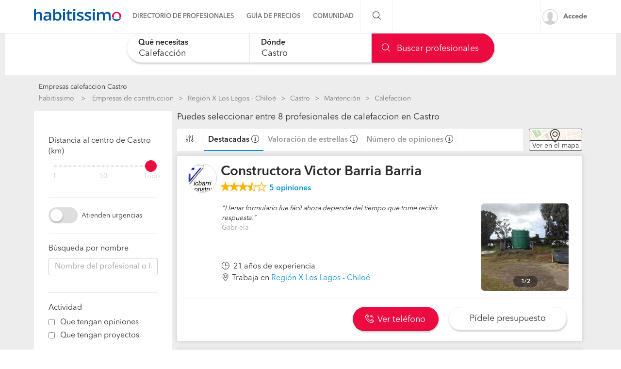

--- FILE ---
content_type: text/html; charset=utf-8
request_url: https://empresas.habitissimo.cl/calefaccion/chiloe/castro
body_size: 29733
content:

  <!DOCTYPE html>
  <html lang="es-CL" >


<head>
  <link rel="preconnect dns-prefetch" href="https://cl.habcdn.com" />
  <link rel="preconnect dns-prefetch" href="https://www.googletagmanager.com" />
  <link rel="preconnect dns-prefetch" href="https://www.google-analytics.com" />
    
        <script type='text/javascript'>window.gdprAppliesGlobally=true;(function(){function a(e){
if(!window.frames[e]){if(document.body&&document.body.firstChild){var t=document.body;var n=document.createElement('iframe');n.style.display='none';n.name=e;n.title=e;t.insertBefore(n,t.firstChild)}
else{setTimeout(function(){a(e)},5)}}}function e(n,r,o,c,s){function e(e,t,n,a){if(typeof n!=='function'){return}if(!window[r]){window[r]=[]}var i=false;if(s){i=s(e,t,n)}if(!i){window[r].push({command:e,parameter:t,callback:n,version:a})}}e.stub=true;function t(a){if(!window[n]||window[n].stub!==true){return}if(!a.data){return}
var i=typeof a.data==='string';var e;try{e=i?JSON.parse(a.data):a.data}catch(t){return}if(e[o]){var r=e[o];window[n](r.command,r.parameter,function(e,t){var n={};n[c]={returnValue:e,success:t,callId:r.callId};a.source.postMessage(i?JSON.stringify(n):n,'*')},r.version)}}
if(typeof window[n]!=='function'){window[n]=e;if(window.addEventListener){window.addEventListener('message',t,false)}else{window.attachEvent('onmessage',t)}}}e('__tcfapi','__tcfapiBuffer','__tcfapiCall','__tcfapiReturn');a('__tcfapiLocator');
(function(e){var t=document.createElement('script');t.id='spcloader';t.type='text/javascript';t.async=true;t.src='https://sdk.privacy-center.org/'+e+'/loader.js?target='+document.location.hostname;t.charset='utf-8';var n=document.getElementsByTagName('script')[0];n.parentNode.insertBefore(t,n)})('b4c52a33-e392-4398-8348-93b8e1d4d442')})();</script>  
  
    
  
      <title>Las 8 mejores empresas de calefaccion en Castro - habitissimo</title>
  
  
  <meta http-equiv="Content-Type" content="text/html; charset=utf-8" />

  <meta name="title" content="Las 8 mejores empresas de calefaccion en Castro - habitissimo" />
<meta name="description" content="Encuentra al mejor Profesional o Empresa de calefaccion en Castro en nuestro directorio con opiniones de clientes, tarifas, fotos... Pide presupuestos gratis." />
<meta name="robots" content="index,follow" />
<meta name="x-app-title" content="Las 8 mejores empresas de calefaccion en Castro - habitissimo" />

  <meta name="googlebot" content="index,follow" />
  <meta property="og:locale" content="es_CL"/>
  <meta property="og:site_name" content="habitissimo.cl" />
  <meta property="og:type" content="website" />
  <meta name="facebook-domain-verification" content="g4xkr0xagy4t270v8k2xz7lf0xaiqj" />
  <meta property="og:type" content="website" />

      <meta property="og:image" content="https://cl.habcdn.com/images/logo_original.png"/>
  
      <meta property="og:url" content="https://empresas.habitissimo.cl/calefaccion/chiloe/castro"/>
  
      <meta property="og:title" content="Las 8 mejores empresas de calefaccion en Castro - habitissimo"/>
  
      <meta property="og:description" content="Encuentra al mejor Profesional o Empresa de calefaccion en Castro en nuestro directorio con opiniones de clientes, tarifas, fotos... Pide presupuestos gratis."/>
  
  <meta property="fb:app_id" content="296750180189515" />

  
      <meta name="viewport" content="width=device-width, initial-scale=1, maximum-scale=5"/>
    <meta name="apple-mobile-web-app-capable" content="no"/>
    <meta name="x-martin20" content="1.0.0" />
  
  <meta name="format-detection" content="telephone=no">

  
  
  <link rel="shortcut icon" href="https://cl.habcdn.com/static/root/favicon.ico" />
  <link rel="apple-touch-icon" sizes="57x57" href="https://cl.habcdn.com/static/root/apple-touch-icon-57x57.png" />
  <link rel="apple-touch-icon" sizes="60x60" href="https://cl.habcdn.com/static/root/apple-touch-icon-60x60.png" />
  <link rel="apple-touch-icon" sizes="72x72" href="https://cl.habcdn.com/static/root/apple-touch-icon-72x72.png" />
  <link rel="apple-touch-icon" sizes="76x76" href="https://cl.habcdn.com/static/root/apple-touch-icon-76x76.png" />
  <link rel="apple-touch-icon" sizes="114x114" href="https://cl.habcdn.com/static/root/apple-touch-icon-114x114.png" />
  <link rel="apple-touch-icon" sizes="120x120" href="https://cl.habcdn.com/static/root/apple-touch-icon-120x120.png" />
  <link rel="apple-touch-icon" sizes="144x144" href="https://cl.habcdn.com/static/root/apple-touch-icon-144x144.png" />
  <link rel="apple-touch-icon" sizes="152x152" href="https://cl.habcdn.com/static/root/apple-touch-icon-152x152.png" />
  <link rel="apple-touch-icon" sizes="180x180" href="https://cl.habcdn.com/static/root/apple-touch-icon-180x180.png" />
  <link rel="icon" type="image/png" href="https://cl.habcdn.com/static/root/favicon-32x32.png" sizes="32x32" />
  <link rel="icon" type="image/png" href="https://cl.habcdn.com/static/root/android-chrome-192x192.png" sizes="192x192" />
  <link rel="icon" type="image/png" href="https://cl.habcdn.com/static/root/favicon-96x96.png" sizes="96x96" />
  <link rel="icon" type="image/png" href="https://cl.habcdn.com/static/root/favicon-16x16.png" sizes="16x16" />
  <link rel="manifest" href="https://cl.habcdn.com/static/root/manifest.json" />

        <link rel="canonical" href="https://empresas.habitissimo.cl/calefaccion/chiloe/castro">
  
  <meta name="msapplication-TileColor" content="#da532c" />
  <meta name="msapplication-TileImage" content="https://cl.habcdn.com/static/root/mstile-144x144.png" />
  <meta name="theme-color" content="#ffffff" />

  <link rel="search" href="https://cl.habcdn.com/opensearch.xml" type="application/opensearchdescription+xml" title="habitissimo" />

          

<link rel="stylesheet" type="text/css" href="https://cl.habcdn.com/static/build/css/frontend-357cb08d3154f96fad159a7f8c13096e.min.css" />
  
  <noscript><style type="text/css">img.lazy{display:none;}</style></noscript>

  
<script type="text/javascript" src="https://cl.habcdn.com/static/build/js/critical-habitissimo-357cb08d3154f96fad159a7f8c13096e.min.js" rel="preload" as="script" onload="this.onload=null;"></script>
  
  
  
  
  
  <!--[if lte IE 9]>
  <meta http-equiv="X-UA-Compatible" content="IE=edge">
  <![endif]-->

  <script>
    var loadCss;(function(){this.loadCss=function(e,t,a,l){if(void 0===a||a){var n=document.getElementsByTagName("head")[0],i=document.createElement("link");i.rel="stylesheet",i.type="text/css",i.id=t,i.href=e,n.appendChild(i),l&&(i.onload=l)}}}).call(this);
          var cookieName="HabitissimoFontLoad";document.cookie.indexOf(cookieName)>=0&&loadCss("https://cl.habcdn.com/static/build/css/AvenirNext.min.css");
      </script>

  
  <script type="text/javascript">(function(w,d,s,l,i){w[l]=w[l]||[];w[l].push({'gtm.start': new Date().getTime(),event:'gtm.js'});
var f=d.getElementsByTagName(s)[0],
j=d.createElement(s),dl=l!='dataLayer'?'&l='+l:'';j.async=true;j.src=
'//www.googletagmanager.com/gtm.js?id='+i+dl;
f.parentNode.insertBefore(j,f);
})(window,document,'script','dataLayer','GTM-566BH2');
</script>
  <!-- Start VWO Async SmartCode -->
  <script type='text/javascript' id='vwoCode'>
    window._vwo_code=window._vwo_code || (function() {
      var account_id=714416,
        version=1.5,
        settings_tolerance=2000,
        library_tolerance=2500,
        use_existing_jquery=false,
        is_spa=1,
        hide_element='body',
        hide_element_style='opacity:0 !important;filter:alpha(opacity=0) !important;background:none !important',

        /* DO NOT EDIT BELOW THIS LINE */
        f=false,d=document,vwoCodeEl=d.querySelector('#vwoCode'),code={use_existing_jquery:function(){return use_existing_jquery},library_tolerance:function(){return library_tolerance},hide_element_style:function(){return'{'+hide_element_style+'}'},finish:function(){if(!f){f=true;var e=d.getElementById('_vis_opt_path_hides');if(e)e.parentNode.removeChild(e)}},finished:function(){return f},load:function(e){var t=d.createElement('script');t.fetchPriority='high';t.src=e;t.type='text/javascript';t.onerror=function(){_vwo_code.finish()};d.getElementsByTagName('head')[0].appendChild(t)},getVersion:function(){return version},getMatchedCookies:function(e){var t=[];if(document.cookie){t=document.cookie.match(e)||[]}return t},getCombinationCookie:function(){var e=code.getMatchedCookies(/(?:^|;)\s?(_vis_opt_exp_\d+_combi=[^;$]*)/gi);e=e.map(function(e){try{var t=decodeURIComponent(e);if(!/_vis_opt_exp_\d+_combi=(?:\d+,?)+\s*$/.test(t)){return''}return t}catch(e){return''}});var i=[];e.forEach(function(e){var t=e.match(/([\d,]+)/g);t&&i.push(t.join('-'))});return i.join('|')},init:function(){if(d.URL.indexOf('__vwo_disable__')>-1)return;window.settings_timer=setTimeout(function(){_vwo_code.finish()},settings_tolerance);var e=d.createElement('style'),t=hide_element?hide_element+'{'+hide_element_style+'}':'',i=d.getElementsByTagName('head')[0];e.setAttribute('id','_vis_opt_path_hides');vwoCodeEl&&e.setAttribute('nonce',vwoCodeEl.nonce);e.setAttribute('type','text/css');if(e.styleSheet)e.styleSheet.cssText=t;else e.appendChild(d.createTextNode(t));i.appendChild(e);var n=this.getCombinationCookie();this.load('https://dev.visualwebsiteoptimizer.com/j.php?a='+account_id+'&u='+encodeURIComponent(d.URL)+'&f='+ +is_spa+'&vn='+version+(n?'&c='+n:''));return settings_timer}};window._vwo_settings_timer = code.init();return code;}());
  </script>
  <!-- End VWO Async SmartCode -->

</head>

<body class="business-home business-pages">

  <noscript><iframe src="//www.googletagmanager.com/ns.html?id=GTM-566BH2"
height="0" width="0" style="display:none;visibility:hidden"></iframe></noscript>
<script type="text/javascript">
$(document).ready(function() {dataLayer.push({UserType: 'visitor'});dataLayer.push({'event': 'pageview'});});</script>
<script type="text/javascript">$(document).ready(function() {$('body').on('click', '[data-trackevent]', function() {var data = this.getAttribute('data-trackevent').split('.');dataLayer.push({ 'category' : data[0], 'action' : data[1], 'label' : data[2], 'event' : 'eventga'});});$.fn.trackErrors && $('[data-trackid]').trackErrors();});</script>
  <div id="fb-root"></div>

  <header class="header">
    



        <nav
  id="main-navbar"
  class="navbar navbar-default env-prod main-navbar hidden-app navbar-affix navbar-customer-public"
  >
    <div class="container">
    <div class="navbar-header">
  <a href="https://www.habitissimo.cl/" title="habitissimo - Remodelación y Servicios para el Hogar" class="navbar-brand">
    <img src="https://cl.habcdn.com/static/img/web-logo.2x.png"
      alt="habitissimo - Remodelación y Servicios para el Hogar"
      title="habitissimo - Remodelación y Servicios para el Hogar">
    </a>
</div>
    <div class="menu" id="main-menu">
      <div class="menu-toggle" data-role="side-menu-toggle">
        <i class="icon icon-bars-o menu-collapsed t-sm"></i>
        <span>Menú</span>
      </div>
        <div class="wc-side-menu-container common-public-side-menu">
  <nav class="wc-side-menu visible-xs visible-sm hidden-app" aria-hidden="true">
    <section class="wc-side-menu__header">
  <a href="https://www.habitissimo.cl/usuario/ingresar" role="button" class="           btn btn-secondary btn-block                                        m-b-md user-signin" data-action="login" data-source-action="login_navbar" data-source-page="nav_bar" data-trackevent="Interaccion.Acceso.EnlaceSuperior">
  Accede
</a><a href="https://www.habitissimo.cl/registrar/empresa" role="button" class="           btn btn-primary btn-block                                        user-signin" data-action="register" data-source-action="login_navbar" data-source-page="nav_bar" data-trackevent="Interaccion.Registro.EnlaceSuperior">
  Crea una cuenta
</a>
</section>
<section class="wc-side-menu__content">
  <ul>
    <li data-module="business" data-trackevent="NavbarCustomer.business.business_service_city">
  <a href="https://empresas.habitissimo.cl/construccion" class="wc-side-menu__element">
    <span class="icon icon-pro-man-o" />

    <span class="wc-side-menu__element__text">Directorio de profesionales</span>
  </a>
</li><li data-module="quotation" data-trackevent="NavbarCustomer.quotation.business_service_city">
  <a href="https://www.habitissimo.cl/presupuesto/construccion" class="wc-side-menu__element">
    <span class="icon icon-coins-o" />

    <span class="wc-side-menu__element__text">Guía de precios</span>
  </a>
</li><li data-module="qna" data-trackevent="NavbarCustomer.qna_home.business_service_city">
  <a href="https://preguntas.habitissimo.cl/construccion" class="wc-side-menu__element">
    <span class="icon icon-question-answer-o" />

    <span class="wc-side-menu__element__text">Preguntas a la comunidad</span>
  </a>
</li><li data-module="projects" data-trackevent="NavbarCustomer.projects_home.business_service_city">
  <a href="https://proyectos.habitissimo.cl/" class="wc-side-menu__element">
    <span class="icon icon-idea-o" />

    <span class="wc-side-menu__element__text">Ideas y proyectos</span>
  </a>
</li><li data-module="photos" data-trackevent="NavbarCustomer.photos_home.business_service_city">
  <a href="https://fotos.habitissimo.cl/construccion" class="wc-side-menu__element">
    <span class="icon icon-picture-o" />

    <span class="wc-side-menu__element__text">Galería de fotos</span>
  </a>
</li><li data-module="procenter" data-trackevent="NavbarCustomer.project_procenter_home.business_service_city">
  <a href="https://procenter.habitissimo.cl/" class="wc-side-menu__element">
    <span class="icon icon-news-o" />

    <span class="wc-side-menu__element__text">Procenter</span>
  </a>
</li><li>
  <a href="https://soporte.habitissimo.com/hc/es-419" class="wc-side-menu__element" target="_blank" rel="noopener">
    <span class="icon icon-question-circle-o" />

    <span class="wc-side-menu__element__text">Ayuda</span>
  </a>
</li>

  </ul>
</section><section class="wc-side-menu__footer">
  <div class="wc-separator t-m text--gray text-center p-b-sm p-b-sm">
  </div>
  <a class="common-add-quotation-cta" data-cy="quotation-cta-rfq">
  <button data-type="wc-cta-modal" data-href="https://www.habitissimo.cl/do_ajax/presupuesto/modal/2030?service=calefaccion&state=chiloe&city=castro&source_end_page=business-list&source_start_page=business-list" class="btn btn-primary btn-block                                               m-t-md" data-trackevent="Presupuesto.Solicitud.MainMenu" data-service="calefaccion" data-state="chiloe" data-city="castro" data-item-category="13_calefaccion" data-item-name="generico-adaptado" data-item-id="00001">
  Pide presupuestos gratis
</button></a><a href="https://www.habitissimo.cl/registrar/empresa" role="button" class="           btn btn-secondary btn-block                                        m-t-md" data-trackevent="Profesional.Registro.CTAMenuMobile" data-amplitude="click register trigger" data-amplitude-properties="{&quot;section button&quot;:&quot;public side menu&quot;}">
  ¿Eres Profesional Independiente o empresa?
</a>
</section>
  </nav>
  <div class="wc-side-menu__backdrop" role="side-menu-backdrop"></div>
</div>

      <div class="menu-content">
        <ul class="menu-links">
                                    <li class="menu">
  <a
    class="menu-toggle noncollapsible"
    data-module="business"
    data-trackevent="NavbarCustomer.business.business_service_city"
    data-action=""
    href="https://empresas.habitissimo.cl/construccion"
      >
        <span class="navbar-home">Directorio de profesionales</span>
  </a>
</li>
                                                <li class="menu">
  <a
    class="menu-toggle noncollapsible"
    data-module="quotation"
    data-trackevent="NavbarCustomer.quotation.business_service_city"
    data-action=""
    href="https://www.habitissimo.cl/presupuesto/construccion"
      >
        <span class="navbar-home">Guía de precios</span>
  </a>
</li>
                                                <li class="menu submenu ">
  <a class="menu-toggle">
    <span class="navbar-home">Comunidad</span>
  </a>
  <div class="menu-content desktop-community-menu">
    <ul class="menu-links">
              <li>
  <a
    class=""
    data-module="qna"
    data-trackevent="NavbarCustomer.qna_home.business_service_city"
    data-action=""
    href="https://preguntas.habitissimo.cl/construccion"
      >
          <i class="icon icon-question-answer-o"></i>
        <span class="navbar-home">Preguntas a la comunidad</span>
  </a>
</li>
              <li>
  <a
    class=""
    data-module="projects"
    data-trackevent="NavbarCustomer.projects_home.business_service_city"
    data-action=""
    href="https://proyectos.habitissimo.cl/"
      >
          <i class="icon icon-idea-o"></i>
        <span class="navbar-home">Ideas y proyectos</span>
  </a>
</li>
              <li>
  <a
    class=""
    data-module="photos"
    data-trackevent="NavbarCustomer.photos_home.business_service_city"
    data-action=""
    href="https://fotos.habitissimo.cl/construccion"
      >
          <i class="icon icon-picture-o"></i>
        <span class="navbar-home">Galería de fotos</span>
  </a>
</li>
              <li>
  <a
    class=""
    data-module="procenter"
    data-trackevent="NavbarCustomer.project_procenter_home.business_service_city"
    data-action=""
    href="https://procenter.habitissimo.cl/"
      >
          <i class="icon icon-news-o"></i>
        <span class="navbar-home">Procenter</span>
  </a>
</li>
          </ul>
  </div>
</li>
                                                <li class="menu">
  <a
    class="hidden-md hidden-lg hidden-sm hidden-xs"
    data-module=""
    data-trackevent=""
    data-action=""
    href="https://soporte.habitissimo.com/hc/es-419"
    rel="noopener"  >
        <span class="navbar-home">Ayuda</span>
  </a>
</li>
                              </ul>
      </div>
    </div>

    <div class="navbar-search hidden-sm hidden-xs">
      <span class="search-toggle"><i class="icon icon-search-o"></i></span>
      <form class="search" action="https://www.habitissimo.cl/buscar" method="get">
        <input type="text" name="q" placeholder="¿Qué necesitas? Por ejemplo, Pintores, Mudanzas ..."  value="">
        <button type="submit" class="submit"><i class="icon icon-search-o"></i></button>
        <button class="close"><i class="icon icon-close-o"></i></button>
      </form>
    </div>

    <div class="navbar-right hidden-sm hidden-xs">
      <div class="navbar-ctas hidden-md">
              </div>

              <a
          class="user-signin navbar-signin link-lead hidden-sm hidden-xs"
          data-action="login"
          data-source-action="login_navbar"
          data-source-page="nav_bar"
          data-trackevent="Interaccion.Acceso.EnlaceSuperior"
          href="https://www.habitissimo.cl/usuario/ingresar"
          rel="nofollow"
        >
          <img alt="Accede" title="habitissimo - Remodelación y Servicios para el Hogar" class="lazy avatar" src="https://cl.habcdn.com/images/blank.png" data-src="https://cl.habcdn.com/static/img/avatar/mini_square.png" /><noscript><img alt="Accede" title="habitissimo - Remodelación y Servicios para el Hogar" class="avatar" src="https://cl.habcdn.com/static/img/avatar/mini_square.png" /></noscript>          <span>Accede</span>
        </a>
        <div class="menu hidden-md hidden-lg user-menu" id="user-menu">
          <div class="menu-toggle">
            <a
              href="https://www.habitissimo.cl/usuario/ingresar"
              data-action="login"
              data-trackevent="Interaccion.Acceso.EnlaceSuperior"
              data-source-page="nav_bar"
              data-source-action="login_navbar"
            >
              <img
                src="https://cl.habcdn.com/static/img/avatar/mini_square.png"
                alt="Accede"
                class="avatar"
              >
            </a>
          </div>
          <div class="menu-content">
            <p>
              <a class="btn btn-md btn-transparent btn-block user-signin btn-transparent" data-action="login" data-trackevent="Interaccion.Acceso.EnlaceSuperior" data-source-page="nav_bar" data-source-action="login_navbar" href="https://www.habitissimo.cl/usuario/ingresar">Iniciar sesión</a>            </p>
            <p>
              <a class="btn btn-md btn-primary btn-block btn-orange" href="https://www.habitissimo.cl/registrar/empresa">Profesional o Empresa</a>            </p>
          </div>
        </div>
          </div>
  </div>
</nav>
  
    

      </header>

  <main
      >
                  
  
    
    










<div class="container-fluid gray-container mobile-full-width">
  <div class="row">
    <div class="col-xs-12">
      
<section
  id="business-searcher"
  class="business-searcher collapsed new-search"
>
  <div class="container-fluid searcher-container directory-search">
        <div id="element-height-scroll"></div>
    <div
              data-spy="affix"
        data-offset-top="210"
            class="business-search-navbar "
      style=""
    >
      <div class="row">
        <div class="logo hidden col col-xs-2 navbar-col">
          <div class="navbar-header">
  <a href="https://www.habitissimo.cl/" title="habitissimo - Remodelación y Servicios para el Hogar" class="navbar-brand">
    <img src="https://cl.habcdn.com/static/img/web-logo.2x.png"
      alt="habitissimo - Remodelación y Servicios para el Hogar"
      title="habitissimo - Remodelación y Servicios para el Hogar">
    </a>
</div>
        </div>
        <div class="fields-container col col-xs-12 navbar-col">
          <div class="row">
            <div class="floating-searcher">
  <div class="col-xs-6 col-sm-4 category-container business-searcher-inputs no--padding">
    <div class="form-group autocomplete-input">
      <div class="error-container"></div>
      <input
        id="category-name"
        data-typeahead="category-name"
        data-interaction="search-modal"
        data-step-type="category-step"
        autocomplete="off"
        type="text"
        class="form-control input-lg input--no-radius-right input--shadowed"
        value="Calefaccion">
      <input type="hidden" name="category-name" data-typeahead-id="category-name" value="71">
      <label for="category-name"  class="focus" >Qué necesitas</label>
    </div>
  </div>

  <div class="location-container col-xs-4 business-searcher-inputs no--padding col-sm-4">
    <div class="form-group autocomplete-input">
      <div class="error-container"></div>
      <input
      id="location-name"
      data-typeahead="location-name"
      data-interaction="search-modal"
      data-step-type="location-step"
      autocomplete="off"
      type="text"
      class="form-control input-lg input--no-radius input--shadowed"
      value="Castro">
      <input type="hidden" name="location-id" data-typeahead-id="location-name" value="89">
      <label for="location-name"  class="focus" >Dónde</label>
    </div>

    <div class="row">
      <div class="col col-xs-12">
        <script>
  function next_to_me() {
    var $geo_anchor   = $('[role="geolocation-anchor"]'),
        $target_name  = $("[data-typeahead=location-name]"),
        $target_id    = $("[name=location-id]");

    if (location.protocol === 'https:' && 'geolocation' in navigator) {
      getCoordinates($geo_anchor, function(data) {
        $.ajax({
          url: 'https://www.habitissimo.cl/do_ajax/city_coordinates',
          data: data,
          success: function(res) {
            if (res) {
              $target_id.val(res.id);
              $target_name.typeahead('val', res.name);
                          } else {
                          }
          }
        });
      });
    } else {
      $geo_anchor.addClass('hidden');
    }

    function getCoordinates($elem, callback) {
      var $icon = $elem.find('i.icon');
      $icon
        .removeClass('icon-map-marker-o')
        .addClass('icon-spinner-o icon-spin');

      var options = {
        enableHighAccuracy: true
      }

      navigator.geolocation.getCurrentPosition(function(position) {
        var coords = {
          lat: position.coords.latitude,
          lng: position.coords.longitude
        };

        callback(coords);

        $icon
          .removeClass('icon-spinner-o icon-spin')
          .addClass('icon-map-marker-o');

      }, null, options);
    }
  }
</script>
      </div>
    </div>
  </div>

  <div class="col-sm-4 col-xs-2 business-searcher-footer find-container hidden-md hidden-sm hidden-xs no--padding">
    <a data-find="1" class="btn btn-lg btn-primary btn-icon btn-block input--no-radius-left input--shadowed business-searcher-request" href="#"><i class="icon icon-search-o"></i> Buscar profesionales</a>  </div>

  <div class="col-sm-4 business-searcher-footer visible-sm visible-md no--padding">
    <a data-find="1" class="btn btn-lg btn-primary btn-icon btn-block input--no-radius-left input--shadowed business-searcher-request" href="#"><i class="icon icon-search-o"></i> Buscar</a>  </div>

  <div class="visible-xs col-xs-2 business-searcher-footer find-container no--padding">
    <a data-step-type="category-step" data-interaction="search-modal" class="btn btn-lg btn-primary btn-icon btn-block input--no-radius-left input--shadowed business-searcher-request"><i class="icon icon-search-o"></i> </a>  </div>
</div>

<div class="col-sm-1 hidden-xs hidden-sm hidden" id="collapsibleMapButtonFix">
</div>

<script>
  $(function() {
    var $categorySearcher = $('#category-name');
    var $locationSearcher = $('#location-name');

    // floating labels
    $categorySearcher.on('focus', function(evt) {
      if (isMobile()) {
        return;
      }
      $('label[for="category-name"]').addClass("focus");
      setTimeout(function() {
        this.placeholder = __('Ej: Pintores, Carpinteros, Reformas');
      }.bind(this), 200);
    });

    $categorySearcher.on('focusout', function(evt) {
      if (!$('[name="category-name"]').val()) {
        $('label[for="category-name"]').removeClass("focus");
        this.placeholder = "";
      }
    });

    $locationSearcher.on('focus', function(evt) {
      if (isMobile()) {
        return;
      }
      $('label[for="location-name"]').addClass("focus");
      setTimeout(function() {
        this.placeholder = "Comuna";
      }.bind(this), 200);
    });

    $locationSearcher.on('focusout', function(evt) {
      if (!$('[name="location-id"]').val()) {
        $('label[for="location-name"]').removeClass("focus");
        this.placeholder = "";
      }
    });

  });
</script>
          </div>
        </div>

              </div>
    </div>
  </div>

</section>

<div class="hidden" id="mobile-modal">
  <div class="business-mobile-searcher" id="business-mobile-searcher">
  <div class="step category-step" data-step="category-step">
    <div class="row inputs-container form-group autocomplete-input">
      <div class="error-container"></div>
      <div class="category-container col-xs-12">
        <input
          id="interactive-category-name"
          autocomplete="nope"
          type="text"
          class="form-control input-lg input--radius"
          value=""
          name="category"
          data-typeahead="category-name"
          placeholder="¿Qué servicio necesitas?"
          >
        <input type="hidden" name="interactive-category-name" data-typeahead-id="category-name" value="" />
        <p class="help">Intenta con "pintores" o "pintar casa"</p>
      </div>
    </div>
  </div>
  <div class="step location-step" data-step="location-step">
    <div class="row inputs-container form-group autocomplete-input">
      <div class="location-container col-xs-12">
        <input
          id="interactive-location-name"
          autocomplete="nope"
          type="text"
          class="form-control input-lg input--radius"
          placeholder="¿Dónde? (Comuna)"
          value=""
          name="location"
          data-typeahead="location-name"
          />
        <input type="hidden" name="location-id" id="interactive-location-id" data-typeahead-id="location-name" value="" />
        <p class="help">Introduce localización</p>
      </div>
    </div>
  </div>
    <div class="step loading-step" data-step="loading-step" id="loading-step">
  </div>
</div>

<script>
  $(function() {
    importScript("https:\/\/cl.habcdn.com\/static\/build\/js\/searcher\/business\/mobile-business-searcher.lazy-357cb08d3154f96fad159a7f8c13096e.min.js")
      .then(function() {
        mobileBusinessSearcher();
      });
  });
</script>
</div>

<script>
  $(function () {
    importScript("https:\/\/cl.habcdn.com\/static\/build\/js\/searcher\/business\/sticky.lazy-357cb08d3154f96fad159a7f8c13096e.min.js", ['scroll'])
      .then(function () {
        stickySearcher(true);
      });

    importScript("https:\/\/cl.habcdn.com\/static\/build\/js\/searcher\/business\/business-searcher.lazy-357cb08d3154f96fad159a7f8c13096e.min.js")
      .then(function () {
        businessSearcher(
          false,
          false,
          "002-13",
          "Calefacci\u00f3n",
          "calefaccion",
          [1,2],
          "castro",
          "\/do_ajax\/autocomplete_url",
          "https:\/\/empresas.habitissimo.cl\/listado_servicios"        );
      });
  });
</script>

    </div>
  </div>

  <div class="row page-container container center-block" id="directory-wrapper" style="margin-top: 16px">

    <div class="col-xs-12 mobile-full-width">
      <h1 id="directory-title" class="t-xs" style="margin: 0 0 5px;">
        Empresas calefaccion Castro        </h1>
      <div class="hidden-xs">
            <div id="breadcrumb" class="container directory-crumb hidden-print">
    <ol class="col-xs-12" name="Project Item BreadcrumbList" itemscope itemtype="http://schema.org/BreadcrumbList">
      <li itemprop="itemListElement" itemscope itemtype="http://schema.org/ListItem" class="root">
        <a itemprop="item" href="https://www.habitissimo.cl/">habitissimo</a>        <span itemprop="name" class="hidden"> habitissimo</span>
        <meta itemprop="position" content="1">
      </li>
      
      <li itemprop="itemListElement" itemscope itemtype="http://schema.org/ListItem"><a itemprop="item" title="Empresas de construccion" href="https://empresas.habitissimo.cl/construccion">Empresas de construccion</a><span itemprop="name" class="hidden">Empresas de construccion</span><meta itemprop="position" content="2"/></li><li itemprop="itemListElement" itemscope itemtype="http://schema.org/ListItem"><a itemprop="item" title="Región X Los Lagos - Chiloé" href="https://empresas.habitissimo.cl/construccion/chiloe">Región X Los Lagos - Chiloé</a><span itemprop="name" class="hidden">Región X Los Lagos - Chiloé</span><meta itemprop="position" content="3"/></li><li itemprop="itemListElement" itemscope itemtype="http://schema.org/ListItem"><a itemprop="item" title="Castro" href="https://empresas.habitissimo.cl/construccion/chiloe/castro">Castro</a><span itemprop="name" class="hidden">Castro</span><meta itemprop="position" content="4"/></li><li itemprop="itemListElement" itemscope itemtype="http://schema.org/ListItem"><a itemprop="item" title="Mantención" href="https://empresas.habitissimo.cl/mantencion/chiloe/castro">Mantención</a><span itemprop="name" class="hidden">Mantención</span><meta itemprop="position" content="5"/></li><li itemprop="itemListElement" itemscope itemtype="http://schema.org/ListItem"><span itemprop="name"><strong>Calefaccion</strong></span><meta itemprop="item" content="https://empresas.habitissimo.cl/calefaccion/chiloe/castro"/><meta itemprop="position" content="6"/></li>    </ol>
  </div>

      </div>
    </div>

    <div class="col-md-3 hidden-xs hidden-sm" id="filter-as-modal-wrapper">
      
      <div class="row">
        <div class="col-12">
          <div id="filter-as-modal" class="content-sidebar">
            <div id="business-list-filter" class="business-new-filter-list sidebar-widget-block filters-sidebar">
  <span class="hidden filter__modal__item--show">Filtrar resultados</span>

  
  <div class="sidebar-widget-section hidden filter__modal__item--show">
    <span class="title">Ordena los resultados por</span>
    <div class="row">
      <div class="col-xs-12">
        <div class="clean-checkbox">
         <input type="radio"
            id="quality"
            name="order"
            value="quality"
            role="filter"
            data-filter-name="order"
            data-filter-text="Más destacadas"
            data-filter-badged-class="hidden-md hidden-lg"
            data-trackevent="Directory.Views.OrderByQuality"
          >
         <label for="quality">Más destacadas</label>
        </div>
      </div>
      <div class="col-xs-12">
        <div class="clean-checkbox">
          <input type="radio"
              id="comments_quality"
              name="order"
              value="comments_quality"
              role="filter"
              data-filter-name="order"
              data-filter-text="Mejor puntuación"
              data-filter-badged-class="hidden-md hidden-lg"
              data-trackevent="Directory.Views.OrderByReviewScore"
          >
          <label for="comments_quality">Mejor puntuación</label>
        </div>
      </div>
      <div class="col-xs-12">
        <div class="clean-checkbox">
          <input type="radio"
              id="comments"
              name="order"
              value="comments"
              role="filter"
              data-filter-name="order"
              data-filter-text="Más opiniones"
              data-filter-badged-class="hidden-md hidden-lg"
              data-trackevent="Directory.Views.OrderByReviews"
          >
          <label for="comments">Más opiniones</label>
        </div>
      </div>
      <div class="col-xs-12">
        <div class="clean-checkbox">
          <input type="radio"
              id="seals"
              name="order"
              value="seals"
              role="filter"
              data-filter-name="order"
              data-filter-text="Más sellos"
              data-filter-badged-class="hidden-md hidden-lg"
              data-trackevent="Directory.Views.OrderBySeals"
          >
          <label for="seals">Más sellos</label>
        </div>
      </div>
    </div>
  </div>

  
    <div class="sidebar-widget-section">
    <span class="filter-title">
      Distancia al centro de Castro (km)    </span>

    <div class="range-input">
  <input type="range" min="1" max="100" name="radius-filter[range]" value="100" id="radius-filter[range]" role="filter" data-filter-name="radius-filter" data-filter-text="1 km" step="1">
      <span class="range-labels">

              <a
                    data-value="0"
          style="left: 0%"
        >
          1        </a>
              <a
          class="hidden"          data-value="25"
          style="left: 25%"
        >
          25        </a>
              <a
                    data-value="50"
          style="left: 50%"
        >
          50        </a>
              <a
          class="hidden"          data-value="75"
          style="left: 75%"
        >
          75        </a>
              <a
                    data-value="100"
          style="left: 100%"
        >
          Todo        </a>
      
    </span>
  </div>
    <input type="hidden" name="radius-filter[lat]" value="-42.4784">
    <input type="hidden" name="radius-filter[lng]" value="-73.7794">
  </div>
  
      <div class="sidebar-widget-section">
      <div class="rounded-toggle flex">
        <input
          class="toggle-switch__input"
          id="emergency-toggle"
          name="filter[]"
          data-type="toggle"
          value="attend-urgency"
          type="checkbox"
          role="filter"
          data-filter-name="emergency-toggle"
          data-filter-text="Atienden urgencias"
                  />
        <label class="toggle-switch__label toggle-switch__label--flex flex-item--align-center" for="emergency-toggle"></label>
        <span class="t-xs m-l-xs flex-item--align-center">Atienden urgencias</span>
      </div>
    </div>
  
  <div class="sidebar-widget-section">
    <span class="filter-title">Búsqueda por nombre</span>
    <div class="form-group autocomplete-input business-input-search position-relative">
  <div class="error-container"></div>
  <input id="business-name" autocomplete="off" type="text"
    class="form-control"
    placeholder="Nombre del profesional o la empresa"
    value=""
    role="filter"
    data-filter-name="business_id"
    data-value-field-name="business"
  >
  <i class="icon icon-close-o hidden" data-remove-search></i>
  <input type="hidden" name="business" value="">
</div>

<script>
  $(function () {
    var $businessTypeahead = $('#business-name');

    var defaultTypeaheadConfig = {
      id_key: 'id',
      delay: 150,
      always_select_one: true,
      select_on_submit: false,
      hint: true,
      minLength: 2,
      limit: 10,
      autoselect: true
    }

    var businessConfig = $.extend({}, defaultTypeaheadConfig, {
      source: '/p/api/autocomplete/business',
      input: '[name=business]',
      suggestion_template: function (value) {
        var template = $('<span>', {text: value.name});

        if (value.hint) {
          template.append(' ', $('<small>', {text: value.hint }));
        }

        return template;
      },
      prepare_request: function(query, settings) {
        settings.url = settings.url.replace('%QUERY', query) + '&';

        settings.url += $.param({ limit: 10 });

        return settings;
      },
      prepare_response: function (response) {
        amountBsuinessResults = response.length;
        if (amountBsuinessResults > 0) {
          typedFirstLocation = $(response).first()[0];
        }

        return response;
      }
    });

    typeaheadAutocomplete($businessTypeahead, businessConfig);
  });
</script>
  </div>

      <div class="sidebar-widget-section">
      <span class="filter-title">Actividad</span>
      <div class="row">
                  <div class="col col-xs-12">
            <div class="clean-checkbox">
              <input
                  id="filter_comments"
                  type="checkbox"
                  name="filter[]"
                  value="comments"
                                  role="filter"
                  data-filter-name="filter_comments"
                  data-filter-text="Que tengan opiniones"
              >
              <label for="filter_comments">
                Que tengan opiniones              </label>
            </div>
          </div>
                  <div class="col col-xs-12">
            <div class="clean-checkbox">
              <input
                  id="filter_projects"
                  type="checkbox"
                  name="filter[]"
                  value="projects"
                                  role="filter"
                  data-filter-name="filter_projects"
                  data-filter-text="Que tengan proyectos"
              >
              <label for="filter_projects">
                Que tengan proyectos              </label>
            </div>
          </div>
              </div>
    </div>
      <div class="sidebar-widget-section">
      <span class="filter-title">Sellos de confianza</span>
      <div class="row">
                  <div class="col col-xs-12">
            <div class="clean-checkbox">
              <input
                  id="filter_verified"
                  type="checkbox"
                  name="filter[]"
                  value="verified"
                                  role="filter"
                  data-filter-name="filter_verified"
                  data-filter-text="Sólo empresas verificadas"
              >
              <label for="filter_verified">
                Sólo empresas verificadas              </label>
            </div>
          </div>
                  <div class="col col-xs-12">
            <div class="clean-checkbox">
              <input
                  id="filter_certified"
                  type="checkbox"
                  name="filter[]"
                  value="certified"
                                  role="filter"
                  data-filter-name="filter_certified"
                  data-filter-text="Sólo empresas certificadas"
              >
              <label for="filter_certified">
                Sólo empresas certificadas              </label>
            </div>
          </div>
              </div>
    </div>
  
  <div class="text-center hidden filter__modal__item--show" data-modal-footer="modal-footer">
    <button class="btn btn-primary" id="filter-btn-close-modal">Mostrar <span>8</span> resultados</button>
  </div>

</div>

          </div>
        </div>
      </div>
    </div>
    <div class="col-xs-12 col-md-9 restore--col-paddings">
      
      <div class="row">
        <div class="col-lg-12 mobile-full-width">
          <div class="directory-view">

                          <div id="map-view" class="layer">
                <div id="map-show" class="map-wrapper">
                  <div id="map_canvas"></div> <!-- Map is drawn here -->
                </div>
              </div>
            
            <div id="business-list-view" class="layer layer--list active">
              <div id="list-business-directory-block">
                      <p class="t-sm">
      Puedes seleccionar entre 8 profesionales de calefaccion en Castro
    </p>
  
  <!-- mobile filter -->
      <div class="hidden-md page-container hidden-lg" style="margin-bottom: 10px;">
      <div class="filter filter--mobile" id="mobile-business-filter" data-scroll-after="#business-searcher">
  <article class="row">
    <div
      class="col-xs-6 filter__item text-center"
      id="map-toggle-button"
      data-trackevent="Directory.Views.BusinessMap"
      data-amplitude="view business list"
      data-amplitude-properties="{&quot;page&quot;:1,&quot;business_ids&quot;:&quot;[{\&quot;position\&quot;:1,\&quot;business_id\&quot;:\&quot;12585\&quot;},{\&quot;position\&quot;:2,\&quot;business_id\&quot;:\&quot;96349\&quot;},{\&quot;position\&quot;:3,\&quot;business_id\&quot;:\&quot;11367\&quot;},{\&quot;position\&quot;:4,\&quot;business_id\&quot;:\&quot;84990\&quot;},{\&quot;position\&quot;:5,\&quot;business_id\&quot;:\&quot;109365\&quot;},{\&quot;position\&quot;:6,\&quot;business_id\&quot;:\&quot;134146\&quot;},{\&quot;position\&quot;:7,\&quot;business_id\&quot;:\&quot;140554\&quot;},{\&quot;position\&quot;:8,\&quot;business_id\&quot;:\&quot;155078\&quot;}]&quot;,&quot;subcategory id&quot;:71,&quot;subcategory label&quot;:&quot;calefaccion&quot;,&quot;state id&quot;:361,&quot;state label&quot;:&quot;Regi\u00f3n X Los Lagos - Chilo\u00e9&quot;,&quot;city id&quot;:89,&quot;city label&quot;:&quot;Castro&quot;,&quot;medium&quot;:&quot;default&quot;,&quot;source_start_page&quot;:&quot;business-list&quot;,&quot;order applied&quot;:&quot;maps&quot;,&quot;filter applied&quot;:&quot;[\&quot;none\&quot;]&quot;,&quot;form&quot;:&quot;&quot;}"
    >
      <a data-action="map-toggle">
        <i class="icon icon-map-marker-o filter__item__icon"></i>
        <span class="bold text-dark-gray filter__item__text">
          Ver en el mapa        </span>
      </a>
    </div>
    <div
      class="col-xs-6 filter__item text-center hidden"
      id="show-list-button-mobile"
      data-action="map-toggle"
      data-trackevent="Directory.Views.BusinessList"
      data-amplitude="view business list"
      data-amplitude-properties="{&quot;page&quot;:1,&quot;business_ids&quot;:&quot;[{\&quot;position\&quot;:1,\&quot;business_id\&quot;:\&quot;12585\&quot;},{\&quot;position\&quot;:2,\&quot;business_id\&quot;:\&quot;96349\&quot;},{\&quot;position\&quot;:3,\&quot;business_id\&quot;:\&quot;11367\&quot;},{\&quot;position\&quot;:4,\&quot;business_id\&quot;:\&quot;84990\&quot;},{\&quot;position\&quot;:5,\&quot;business_id\&quot;:\&quot;109365\&quot;},{\&quot;position\&quot;:6,\&quot;business_id\&quot;:\&quot;134146\&quot;},{\&quot;position\&quot;:7,\&quot;business_id\&quot;:\&quot;140554\&quot;},{\&quot;position\&quot;:8,\&quot;business_id\&quot;:\&quot;155078\&quot;}]&quot;,&quot;subcategory id&quot;:71,&quot;subcategory label&quot;:&quot;calefaccion&quot;,&quot;state id&quot;:361,&quot;state label&quot;:&quot;Regi\u00f3n X Los Lagos - Chilo\u00e9&quot;,&quot;city id&quot;:89,&quot;city label&quot;:&quot;Castro&quot;,&quot;medium&quot;:&quot;default&quot;,&quot;source_start_page&quot;:&quot;business-list&quot;,&quot;order applied&quot;:&quot;list&quot;,&quot;filter applied&quot;:&quot;[\&quot;none\&quot;]&quot;,&quot;form&quot;:&quot;&quot;}"
    >
      <i class="icon icon-list-o filter__item__icon"></i>
      <span class="bold text-dark-gray filter__item__text">
        Ver en el listado      </span>
    </div>
    <div class="col-xs-6 filter__item text-center" id="filter-business">
      <a>
        <i class="icon icon-filter-v-o filter__item__icon"></i>
        <span class="bold text-dark-gray filter__item__text position-relative filter__item__counter">
          Filtrar          <span class="counter counter--primary counter--extra-small hidden" id="filters--count"></span>
        </span>
      </a>
    </div>
  </article>
</div>

<script>
  $(function () {
    var $mobileFilter = $('#mobile-business-filter');
    var $mobileSearcher = $('#mobile-searcher');
    var $mapButton = $('#map-toggle-button');
    var $businessList = $('#show-list-button-mobile');
    var $mobileCtaTopBanner = $('.mobile-cta-link-banner');
    var bootboxInstance;
    var modalLoadingId = 'modal-filter-loading';
    var $appearAfter = $('#business-searcher');
    $appearAfter
      .each(function() {
        isInView(this, function(target, options) {
          var isInview = options.isInView;
          if (isInview) {
            $mobileFilter.removeClass('filter--mobile--fixed');
            $mobileCtaTopBanner.removeClass('hidden');
          } else {
            $mobileFilter.addClass('filter--mobile--fixed');
            $mobileCtaTopBanner.addClass('hidden');
          }
        });
      });

    $mapButton.on('click', function() {
      $mapButton.addClass('hidden');
      $businessList.removeClass('hidden');
    });

    $businessList.on('click', function() {
      $mapButton.removeClass('hidden');
      $businessList.addClass('hidden');
    });

    $('#filter-business')
      .on('click', function() {
        var $bootBoxMessage = getBootboxMesage(modalLoadingId);
        var timeToWaitUntiAnimationEnd = 500;

        bootboxInstance = bootbox.dialog({
          className: "modal-fixed--bottom",
          message: $bootBoxMessage,
          onEscape: function() {
            moveFilterFromModalToContent(modalLoadingId);
            bootboxInstance = null;
          }
        });

        bootboxInstance.init(function() {
          setTimeout(function() {
            updateModalContentHeightByFooter();
          }, timeToWaitUntiAnimationEnd);
        });

      });

    function getBootboxMesage (modalLoadingId) {
      return $('#filter-as-modal')
          .appendTo('<div id="modal-content" class="content-sidebar"></div>')
          .attr('data-content', 'modal-filter')
          .append(getLoadingContent(modalLoadingId));
    }

    function getLoadingContent(modalLoadingId) {
      return '<div id="' + modalLoadingId + '" class="filter__loading hidden">' + window.ContentPlaceholder.getPlaceholder('geometric-placeholder') + '</div>';
    }

    function updateModalContentHeightByFooter() {
      var wHeight = $(window).height();
      var $filterModal = $('#filter-as-modal');
      var resetCss = {'max-height': 'auto'};
      var $filterModalFooter = $('[data-modal-footer="modal-footer"]');
      var PADDINGS_FOOTER = 30;

      // Restore heights
      $filterModal.css(resetCss);
      $filterModalFooter.css(resetCss);

      // First move footer to parent content (inside modal-content)
      $filterModalFooter.appendTo($filterModal.parent());
      // then substract footer height to content
      var footerModalHeight = $filterModalFooter.outerHeight();
      var filterHeight = $filterModal.outerHeight();

      var filterModalHeight = wHeight - (footerModalHeight + PADDINGS_FOOTER);
      $filterModal.css({'max-height': filterModalHeight, overflow: 'auto'});
      $filterModalFooter.css({'max-height': footerModalHeight});
    }

    function moveFilterFromModalToContent(modalLoadingId) {
      var resetCss = {'max-height': 'auto'};
      var $filters = $('#filter-as-modal')
        .css(resetCss)
        .attr('data-content', '')
        .appendTo('#filter-as-modal-wrapper');

      $('[data-modal-footer="modal-footer"]')
        .css(resetCss)
        .appendTo($('#filter-as-modal'));

      $('#' + modalLoadingId).remove();
    }

    function hideModal() {
      if (bootboxInstance) {
        moveFilterFromModalToContent(modalLoadingId);
        bootboxInstance.modal('hide');
        bootboxInstance = null;
      }
    }

    $('#filter-btn-close-modal', '[data-modal-footer="modal-footer"]')
      .on('click', function() {
        hideModal();
      })

    $(window).on('resize', function() {
      var windowWidth = $(window).width();
      updateModalContentHeightByFooter();

      if (bootboxInstance && windowWidth >= 992) {
        hideModal();
      } else if (windowWidth >= 992) {
        moveFilterFromModalToContent(modalLoadingId);
      }

    });
  });

</script>

    </div>
    <!-- end-mobile-filter -->

  <div class="filter-container hidden-xs hidden-sm" style="margin-bottom: 10px;">
    
<div class="business-list-ordering list-ordering">
  <div>
    <i class="icon icon-filter-v-o filter__item__icon"></i>
    <span class="list-ordering__label hidden-md hidden-sm">Ordenar por:</span>
  </div>
  <ul>
        <li class="active">
      <a data-order-value="quality" data-order-active="false" href="#" data-trackevent="Directory.Views.OrderByQuality">Destacadas</a>
      <i class="icon icon-info-circle-o" data-toggle="popover" data-content="Profesionales y empresas clasificados según datos de particulares tales como puntualidad y trato, precios, popularidad y ubicación." data-trigger="hover"></i>
    </li>
        <li class="">
      <a data-order-value="comments_quality" data-order-active="false" href="#" data-trackevent="Directory.Views.OrderByReviewScore">Valoración de estrellas</a>
      <i class="icon icon-info-circle-o" data-toggle="popover" data-content="Profesionales y empresas con mayor valoración de estrellas de los particulares." data-trigger="hover"></i>
    </li>
        <li class="">
      <a data-order-value="comments" data-order-active="false" href="#" data-trackevent="Directory.Views.OrderByReviews">Número de opiniones</a>
      <i class="icon icon-info-circle-o" data-toggle="popover" data-content="Profesionales y empresas con mayor número de opiniones de los particulares." data-trigger="hover"></i>
    </li>
      </ul>
</div>

<script type="text/javascript">
  function loadDirectory() {
    const url = document.location.href;
    let baseUrl = url.substr(0, url.indexOf('?'));
    if (baseUrl === '') {
      baseUrl = url;
    }

    let formData = $('#business-list-filter')
      .find(':input')
      .filter(function (index, element) {
        if ($(element).attr('data-filter-name') !== 'order') {
          return $(element).val() !== '';
        }
      })
      .serialize();

    const orderValue = $('[data-order-active=true]').attr('data-order-value');
    if (orderValue) {
      formData += '&order=' + orderValue;
    }

    window.location.href = baseUrl + '?' + formData;
  }

  $(function() {
    $orderings = $(".business-list-ordering a");

    $orderings.click(function(evt) {
      evt.preventDefault();

      $orderings
        .attr("data-order-active", "false")
        .parent("li")
        .removeClass("active");

      $(this)
        .attr("data-order-active", "true")
        .parent("li")
        .addClass("active");

      loadDirectory();
    })
  });
</script>

    <div class="hidden-xs hidden-sm" id="collapsibleMapButtonList">
      
<button
  id="show-map-button"
  data-trackevent="Directory.Views.BusinessMap"
  data-action="map-toggle"
  data-amplitude="view business list"
  data-amplitude-properties="{&quot;page&quot;:1,&quot;business_ids&quot;:&quot;[{\&quot;position\&quot;:1,\&quot;business_id\&quot;:\&quot;12585\&quot;},{\&quot;position\&quot;:2,\&quot;business_id\&quot;:\&quot;96349\&quot;},{\&quot;position\&quot;:3,\&quot;business_id\&quot;:\&quot;11367\&quot;},{\&quot;position\&quot;:4,\&quot;business_id\&quot;:\&quot;84990\&quot;},{\&quot;position\&quot;:5,\&quot;business_id\&quot;:\&quot;109365\&quot;},{\&quot;position\&quot;:6,\&quot;business_id\&quot;:\&quot;134146\&quot;},{\&quot;position\&quot;:7,\&quot;business_id\&quot;:\&quot;140554\&quot;},{\&quot;position\&quot;:8,\&quot;business_id\&quot;:\&quot;155078\&quot;}]&quot;,&quot;subcategory id&quot;:71,&quot;subcategory label&quot;:&quot;calefaccion&quot;,&quot;state id&quot;:361,&quot;state label&quot;:&quot;Regi\u00f3n X Los Lagos - Chilo\u00e9&quot;,&quot;city id&quot;:89,&quot;city label&quot;:&quot;Castro&quot;,&quot;medium&quot;:&quot;default&quot;,&quot;source_start_page&quot;:&quot;business-list&quot;,&quot;order applied&quot;:&quot;maps&quot;,&quot;filter applied&quot;:&quot;[\&quot;none\&quot;]&quot;,&quot;form&quot;:&quot;&quot;}"
  class="btn btn-sm btn-secondary business-collapsible-map-button map-button btn--not-shadow"
  style="background-image: url('https://cl.habcdn.com/static/img/business_directory/map_button_background.png')">
  <i class="icon-2x icon-map-marker-o"></i>
  <div class="button-action">
    Ver en el mapa  </div>
</button>

<button
  id="show-list-button"
  data-trackevent="Directory.Views.BusinessList"
  data-action="map-toggle"
  data-amplitude="view business list"
  data-amplitude-properties="{&quot;page&quot;:1,&quot;business_ids&quot;:&quot;[{\&quot;position\&quot;:1,\&quot;business_id\&quot;:\&quot;12585\&quot;},{\&quot;position\&quot;:2,\&quot;business_id\&quot;:\&quot;96349\&quot;},{\&quot;position\&quot;:3,\&quot;business_id\&quot;:\&quot;11367\&quot;},{\&quot;position\&quot;:4,\&quot;business_id\&quot;:\&quot;84990\&quot;},{\&quot;position\&quot;:5,\&quot;business_id\&quot;:\&quot;109365\&quot;},{\&quot;position\&quot;:6,\&quot;business_id\&quot;:\&quot;134146\&quot;},{\&quot;position\&quot;:7,\&quot;business_id\&quot;:\&quot;140554\&quot;},{\&quot;position\&quot;:8,\&quot;business_id\&quot;:\&quot;155078\&quot;}]&quot;,&quot;subcategory id&quot;:71,&quot;subcategory label&quot;:&quot;calefaccion&quot;,&quot;state id&quot;:361,&quot;state label&quot;:&quot;Regi\u00f3n X Los Lagos - Chilo\u00e9&quot;,&quot;city id&quot;:89,&quot;city label&quot;:&quot;Castro&quot;,&quot;medium&quot;:&quot;default&quot;,&quot;source_start_page&quot;:&quot;business-list&quot;,&quot;order applied&quot;:&quot;list&quot;,&quot;filter applied&quot;:&quot;[\&quot;none\&quot;]&quot;,&quot;form&quot;:&quot;&quot;}"
  class="btn btn-sm btn-secondary business-collapsible-map-button list-button btn--not-shadow hide">
  <i class="icon icon-list-o"></i>
  <div class="button-action">
    Ver listado  </div>
</button>

<script>
  jQuery(function($) {
    var $mapContainer = $('#map-show');
    var $directoryView = $('.directory-view');
    var $layers = $directoryView.find('.layer');
    var $mapToggleBtn = $('[data-action="map-toggle"]');
    var $mapView = $('#map-view');

    var $collpasibleButton = $('.business-collapsible-map-button');
    $collpasibleButton.click(function() {
      $collpasibleButton.toggleClass('hide');
    })

    function resizeMap() {
      var mapParentOffset = $mapContainer.parent().parent()[0].getBoundingClientRect().top;
      var windowHeight = window.innerHeight;
      var mapHeight = windowHeight - mapParentOffset;
      var mapMinHeight = 600;

      if (mapHeight < mapMinHeight) {
        mapHeight = mapMinHeight;
      }

      $("#map_canvas").height(mapHeight);
    }

    function toggleMapView() {
      var offset = $('#mobile-business-filter').outerHeight();
      offset -= $('.page-container').outerWidth(true);

      if ($(window).width() > 991) {
        offset = 0;
      }

      if (offset < 0) {
        offset = 0;
      }

      $layers.toggleClass('active');
      scrollToAnimate("#directory-wrapper", undefined, offset, resizeMap);
      if ($mapView.hasClass('active')) {
        $mapView.parents('.restore--col-paddings').addClass('mobile-full-width');
        window.loadMapScript && window.loadMapScript();
      } else {
        $mapView.parents('.restore--col-paddings').removeClass('mobile-full-width');
      }
    }

    $mapToggleBtn.on('click', function () {
      toggleMapView();
    });
  });
</script>

    </div>
  </div>

<div class="list-business-directory" data-gtm="{&quot;action&quot;:&quot;business_listing_view&quot;,&quot;event&quot;:&quot;eventga&quot;,&quot;subcategory_id&quot;:13,&quot;subsubcategory_id&quot;:&quot;&quot;,&quot;division_sub_id&quot;:&quot;&quot;,&quot;state_id&quot;:361}">
    <div id="business-elements-list">
          
<article
  class="preview-business business"
  data-track-show-event="Directory.SearchAppearance.constructora-victor-barria-barria"
  data-href="https://empresas.habitissimo.cl/pro/constructora-victor-barria-barria?position=1"
  itemprop="broker"
  itemscope
  itemtype="http://schema.org/LocalBusiness"
  data-amplitude-properties="{&quot;page&quot;:1,&quot;business_ids&quot;:&quot;[{\&quot;position\&quot;:1,\&quot;business_id\&quot;:\&quot;12585\&quot;},{\&quot;position\&quot;:2,\&quot;business_id\&quot;:\&quot;96349\&quot;},{\&quot;position\&quot;:3,\&quot;business_id\&quot;:\&quot;11367\&quot;},{\&quot;position\&quot;:4,\&quot;business_id\&quot;:\&quot;84990\&quot;},{\&quot;position\&quot;:5,\&quot;business_id\&quot;:\&quot;109365\&quot;},{\&quot;position\&quot;:6,\&quot;business_id\&quot;:\&quot;134146\&quot;},{\&quot;position\&quot;:7,\&quot;business_id\&quot;:\&quot;140554\&quot;},{\&quot;position\&quot;:8,\&quot;business_id\&quot;:\&quot;155078\&quot;}]&quot;,&quot;subcategory id&quot;:71,&quot;subcategory label&quot;:&quot;calefaccion&quot;,&quot;state id&quot;:361,&quot;state label&quot;:&quot;Regi\u00f3n X Los Lagos - Chilo\u00e9&quot;,&quot;city id&quot;:89,&quot;city label&quot;:&quot;Castro&quot;,&quot;medium&quot;:&quot;default&quot;,&quot;source_start_page&quot;:&quot;business-list&quot;,&quot;order applied&quot;:&quot;quality&quot;,&quot;filter applied&quot;:&quot;[\&quot;none\&quot;]&quot;,&quot;form&quot;:&quot;&quot;,&quot;business id&quot;:12585,&quot;membership&quot;:10}"
>

  <div class="col-xs-12 business-header">

    <meta itemprop="url" content="https://empresas.habitissimo.cl/pro/constructora-victor-barria-barria">

    <div class="business-logo" itemprop="image" itemscope itemtype="http://schema.org/ImageObject">
      <a class="logo" title="Constructora Victor Barria Barria" itemprop="image" href="https://empresas.habitissimo.cl/pro/constructora-victor-barria-barria" onclick="event.stopPropagation();">
        <img alt="Constructora Victor Barria Barria" class="lazy lazy" itemprop="contentUrl" width="60" height="60" src="https://cl.habcdn.com/images/blank.png" data-src="https://cl.habcdn.com/photos/business/thumbnail/1424971156039-217708.jpg" /><noscript><img alt="Constructora Victor Barria Barria" class="lazy" itemprop="contentUrl" width="60" height="60" src="https://cl.habcdn.com/photos/business/thumbnail/1424971156039-217708.jpg" /></noscript>
      </a>
      <meta itemprop="url" content="https://empresas.habitissimo.cl/pro/constructora-victor-barria-barria">
    </div>

    <div class="business-info">
      <div class="business-info__name">
                <h2 class="text-semibold" itemprop="name"><a title="Constructora Victor Barria Barria" href="https://empresas.habitissimo.cl/pro/constructora-victor-barria-barria" onclick="event.stopPropagation();">Constructora Victor Barria Barria</a></h2>
      </div>

      <div
        class="business-rating"
                  itemprop="aggregateRating"
          itemscope
          itemtype="http://schema.org/AggregateRating"
              >
        
<small class="stars stars-3.5 sm">
  
              
    <i class="icon icon-star"> </i>
  
              
    <i class="icon icon-star"> </i>
  
              
    <i class="icon icon-star"> </i>
  
              
    <i class="icon icon-star-half-o"> </i>
  
              
    <i class="icon icon-star-o"> </i>
  </small>


                  <span
            class ="text-semibold comment-data-element"
            itemprop="url"
            data-href-click="https://empresas.habitissimo.cl/pro/constructora-victor-barria-barria/opiniones"
            data-href-blank="1"
            onclick="event.stopPropagation();"
          >
                          <span>5</span> opiniones
                      </span>
          <meta itemprop="ratingValue" content="3.4">
          <meta itemprop="ratingCount" content="5">
          <meta itemprop="worstRating" content="0">
          <meta itemprop="bestRating" content="5">
              </div>
    </div>
  </div>

  <div class="col-xs-12 preview-business__contents">
    <div class="business-comment">
                <div class="business-testimonial business-testimonial--lite" itemprop="review" itemscope="" itemtype="http://schema.org/Review">

    <div class="col-md-12 t-xs testimonial-body-0" itemprop="reviewBody">
      <span class="visible-xs">
                <q>Llenar formulario fue fácil ahora depende d...</q>
                  <span
            class="testimonial-data-element"
            data-href-click="https://empresas.habitissimo.cl/pro/constructora-victor-barria-barria/opiniones"
            data-href-blank="1"
            onclick="event.stopPropagation();"
          >leer más </span>
              </span>
      <span class="hidden-xs">
                <q>Llenar formulario fue fácil ahora depende del tiempo que tome recibir  respuesta.</q>
              </span>
    </div>

    <div class="col-md-12 t-xs testimonial-body-0" itemprop="author" itemscope="" itemtype="https://schema.org/Person">
      <span class="author-name text--gray" itemprop="name">
        Gabriela
      </span>
    </div>
  </div>

      
      <div class="col-md-12 rewiew-body testimonial-body-0" style="margin-top: 20px;">
  <span class="visible-xs">
                              </span>

  <span class="hidden-xs">
                                                  </span>
</div>

    </div>

          <div class="business-images" onclick="event.stopPropagation();">
        <section class="photo-gallery" role="lightbox" data-gallery-name="business-gallery-12585" itemscope itemtype="http://schema.org/ImageGallery">
  
  <figure itemprop="associatedMedia" itemscope itemtype="http://schema.org/ImageObject" class="cover lazy  " data-url="https://cl.habcdn.com/photos/business/180/img-20190122-wa0003-620578.jpg">
  <a href="https://cl.habcdn.com/photos/business/180/img-20190122-wa0003-620578.jpg" itemprop="contentUrl" data-size="1040x780" data-src-large="https://cl.habcdn.com/photos/business/original/img-20190122-wa0003-620578.jpg">
    <img class="lazy" data-src="https://cl.habcdn.com/photos/business/180/img-20190122-wa0003-620578.jpg" itemprop="thumbnail" alt="Servicio de Instalación de proyectos de agua potable y sanitarios." />
  </a>
  <figcaption itemprop="caption description">Servicio de Instalación de proyectos de agua potable y sanitarios.</figcaption>
      <span class="photo-gallery__count photo-data-element">1/2</span>
  </figure>
<figure itemprop="associatedMedia" itemscope itemtype="http://schema.org/ImageObject" class="cover lazy  " data-url="https://cl.habcdn.com/photos/business/180/gato-en-calefaccion-620577.jpg">
  <a href="https://cl.habcdn.com/photos/business/180/gato-en-calefaccion-620577.jpg" itemprop="contentUrl" data-size="1297x808" data-src-large="https://cl.habcdn.com/photos/business/original/gato-en-calefaccion-620577.jpg">
    <img class="lazy" data-src="https://cl.habcdn.com/photos/business/180/gato-en-calefaccion-620577.jpg" itemprop="thumbnail" alt="Instalación de Calefacción central" />
  </a>
  <figcaption itemprop="caption description">Instalación de Calefacción central</figcaption>
      <span class="photo-gallery__count photo-data-element">1/2</span>
  </figure>

</section>

        <script>
          $(function() {
            var $lightbox = $('[data-gallery-name="business-gallery-12585"]');
            window.Lightbox.init($lightbox, {businessName: 'Constructora Victor Barria Barria'});
          });
        </script>
      </div>
    
    <div class="col-xs-12 preview-business__featured-list">
      <ul>
        
                  <li><span class="icon icon-clock-o" />
<p>21 años de experiencia</p></li>
        
                  <li><span class="icon icon-map-marker-o" />
<p>Trabaja en <a href='https://empresas.habitissimo.cl/construccion-edificio/chiloe' target='_blank'>Región X Los Lagos - Chiloé</a></p></li>
        
        
              </ul>
    </div>
  </div>

  <div class="col-xs-12">
    
              <div class="visible-xs col-xs-5 business-action__button business-action__button--phone">
          <a class="btn btn-md btn-primary btn-icon btn btn-md btn-primary btn-icon btn-block" data-call-directly-without-showing-modal="" data-trackevent="ViewPhone.BusinessList.successPhone_constructora-victor-barria-barria" data-action="business_contact_modal" data-name="constructora-victor-barria-barria" data-source-page="view_business_list" data-amplitude="click phone directory" data-amplitude-properties="{&quot;page&quot;:1,&quot;business_ids&quot;:&quot;[{\&quot;position\&quot;:1,\&quot;business_id\&quot;:\&quot;12585\&quot;},{\&quot;position\&quot;:2,\&quot;business_id\&quot;:\&quot;96349\&quot;},{\&quot;position\&quot;:3,\&quot;business_id\&quot;:\&quot;11367\&quot;},{\&quot;position\&quot;:4,\&quot;business_id\&quot;:\&quot;84990\&quot;},{\&quot;position\&quot;:5,\&quot;business_id\&quot;:\&quot;109365\&quot;},{\&quot;position\&quot;:6,\&quot;business_id\&quot;:\&quot;134146\&quot;},{\&quot;position\&quot;:7,\&quot;business_id\&quot;:\&quot;140554\&quot;},{\&quot;position\&quot;:8,\&quot;business_id\&quot;:\&quot;155078\&quot;}]&quot;,&quot;subcategory id&quot;:71,&quot;subcategory label&quot;:&quot;calefaccion&quot;,&quot;state id&quot;:361,&quot;state label&quot;:&quot;Regi\u00f3n X Los Lagos - Chilo\u00e9&quot;,&quot;city id&quot;:89,&quot;city label&quot;:&quot;Castro&quot;,&quot;medium&quot;:&quot;default&quot;,&quot;source_start_page&quot;:&quot;business-list&quot;,&quot;order applied&quot;:&quot;quality&quot;,&quot;filter applied&quot;:&quot;[\&quot;none\&quot;]&quot;,&quot;form&quot;:&quot;&quot;,&quot;business id&quot;:12585,&quot;membership&quot;:10}" data-service="construccion-edificio" data-search-service="calefaccion" data-search-state="chiloe" data-search-city="castro" data-cy="business-contact-modal" rel="nofollow"><i class="icon icon-phone-ringing-o"></i> Llamar</a>


        </div>

        <div class="hidden-xs col-sm-3 col-sm-offset-5 business-action__button business-action__button--phone">
          <a class="btn btn-md btn-primary btn-icon btn btn-md btn-primary btn-icon btn-block" data-trackevent="ViewPhone.BusinessList.successPhone_constructora-victor-barria-barria" data-action="business_contact_modal" data-name="constructora-victor-barria-barria" data-source-page="view_business_list" data-amplitude="click phone directory" data-amplitude-properties="{&quot;page&quot;:1,&quot;business_ids&quot;:&quot;[{\&quot;position\&quot;:1,\&quot;business_id\&quot;:\&quot;12585\&quot;},{\&quot;position\&quot;:2,\&quot;business_id\&quot;:\&quot;96349\&quot;},{\&quot;position\&quot;:3,\&quot;business_id\&quot;:\&quot;11367\&quot;},{\&quot;position\&quot;:4,\&quot;business_id\&quot;:\&quot;84990\&quot;},{\&quot;position\&quot;:5,\&quot;business_id\&quot;:\&quot;109365\&quot;},{\&quot;position\&quot;:6,\&quot;business_id\&quot;:\&quot;134146\&quot;},{\&quot;position\&quot;:7,\&quot;business_id\&quot;:\&quot;140554\&quot;},{\&quot;position\&quot;:8,\&quot;business_id\&quot;:\&quot;155078\&quot;}]&quot;,&quot;subcategory id&quot;:71,&quot;subcategory label&quot;:&quot;calefaccion&quot;,&quot;state id&quot;:361,&quot;state label&quot;:&quot;Regi\u00f3n X Los Lagos - Chilo\u00e9&quot;,&quot;city id&quot;:89,&quot;city label&quot;:&quot;Castro&quot;,&quot;medium&quot;:&quot;default&quot;,&quot;source_start_page&quot;:&quot;business-list&quot;,&quot;order applied&quot;:&quot;quality&quot;,&quot;filter applied&quot;:&quot;[\&quot;none\&quot;]&quot;,&quot;form&quot;:&quot;&quot;,&quot;business id&quot;:12585,&quot;membership&quot;:10}" data-service="construccion-edificio" data-search-service="calefaccion" data-search-state="chiloe" data-search-city="castro" data-cy="business-contact-modal" rel="nofollow"><i class="icon icon-phone-ringing-o"></i> Ver teléfono</a>


        </div>
      
                        <div class="col-xs-7 col-sm-4 business-action__button" onclick="event.stopPropagation();">
                  <a class="common-add-quotation-cta" data-cy="quotation-cta-rfq">
  <button data-type="wc-cta-modal" data-href="https://www.habitissimo.cl/do_ajax/presupuesto/modal/2030?postal_code=5700000&service=calefaccion&business_id=12585&source_end_page=business-list&source_start_page=business-list&track_item_list_name=proffesional-list&track_item_list_id=1" class="btn btn-secondary btn-md                                               btn-block btn-icon" data-trackevent="QuotationRequest.BusinessList.ClickPrivateRequest_constructora-victor-barria-barria" data-business-id="12585" data-amplitude="click direct service request" data-amplitude-properties="{&quot;page&quot;:1,&quot;business_ids&quot;:&quot;[{\&quot;position\&quot;:1,\&quot;business_id\&quot;:\&quot;12585\&quot;},{\&quot;position\&quot;:2,\&quot;business_id\&quot;:\&quot;96349\&quot;},{\&quot;position\&quot;:3,\&quot;business_id\&quot;:\&quot;11367\&quot;},{\&quot;position\&quot;:4,\&quot;business_id\&quot;:\&quot;84990\&quot;},{\&quot;position\&quot;:5,\&quot;business_id\&quot;:\&quot;109365\&quot;},{\&quot;position\&quot;:6,\&quot;business_id\&quot;:\&quot;134146\&quot;},{\&quot;position\&quot;:7,\&quot;business_id\&quot;:\&quot;140554\&quot;},{\&quot;position\&quot;:8,\&quot;business_id\&quot;:\&quot;155078\&quot;}]&quot;,&quot;subcategory id&quot;:71,&quot;subcategory label&quot;:&quot;calefaccion&quot;,&quot;state id&quot;:361,&quot;state label&quot;:&quot;Regi\u00f3n X Los Lagos - Chilo\u00e9&quot;,&quot;city id&quot;:89,&quot;city label&quot;:&quot;Castro&quot;,&quot;medium&quot;:&quot;default&quot;,&quot;source_start_page&quot;:&quot;business-list&quot;,&quot;order applied&quot;:&quot;quality&quot;,&quot;filter applied&quot;:&quot;[\&quot;none\&quot;]&quot;,&quot;form&quot;:&quot;&quot;,&quot;business id&quot;:12585,&quot;membership&quot;:10}" data-tracklist-item="proffesional-list" data-tracklist-id="1" data-service="calefaccion" data-state="chiloe" data-city="castro" data-with-icon="envelope-o" data-item-category="13_calefaccion" data-item-name="empresa" data-item-id="12585">
  Pídele presupuesto
</button></a>

          </div>
        
                  </div>
</article>

                      
<article
  class="preview-business business"
  data-track-show-event="Directory.SearchAppearance.refrigeracion-y-climatizacion-5bfe784650c36"
  data-href="https://empresas.habitissimo.cl/pro/refrigeracion-y-climatizacion-5bfe784650c36?position=2"
  itemprop="broker"
  itemscope
  itemtype="http://schema.org/LocalBusiness"
  data-amplitude-properties="{&quot;page&quot;:1,&quot;business_ids&quot;:&quot;[{\&quot;position\&quot;:1,\&quot;business_id\&quot;:\&quot;12585\&quot;},{\&quot;position\&quot;:2,\&quot;business_id\&quot;:\&quot;96349\&quot;},{\&quot;position\&quot;:3,\&quot;business_id\&quot;:\&quot;11367\&quot;},{\&quot;position\&quot;:4,\&quot;business_id\&quot;:\&quot;84990\&quot;},{\&quot;position\&quot;:5,\&quot;business_id\&quot;:\&quot;109365\&quot;},{\&quot;position\&quot;:6,\&quot;business_id\&quot;:\&quot;134146\&quot;},{\&quot;position\&quot;:7,\&quot;business_id\&quot;:\&quot;140554\&quot;},{\&quot;position\&quot;:8,\&quot;business_id\&quot;:\&quot;155078\&quot;}]&quot;,&quot;subcategory id&quot;:71,&quot;subcategory label&quot;:&quot;calefaccion&quot;,&quot;state id&quot;:361,&quot;state label&quot;:&quot;Regi\u00f3n X Los Lagos - Chilo\u00e9&quot;,&quot;city id&quot;:89,&quot;city label&quot;:&quot;Castro&quot;,&quot;medium&quot;:&quot;default&quot;,&quot;source_start_page&quot;:&quot;business-list&quot;,&quot;order applied&quot;:&quot;quality&quot;,&quot;filter applied&quot;:&quot;[\&quot;none\&quot;]&quot;,&quot;form&quot;:&quot;&quot;,&quot;business id&quot;:96349,&quot;membership&quot;:0}"
>

  <div class="col-xs-12 business-header">

    <meta itemprop="url" content="https://empresas.habitissimo.cl/pro/refrigeracion-y-climatizacion-5bfe784650c36">

    <div class="business-logo" itemprop="image" itemscope itemtype="http://schema.org/ImageObject">
      <a class="logo" title="Refrigeracion Y Climatizacion" itemprop="image" href="https://empresas.habitissimo.cl/pro/refrigeracion-y-climatizacion-5bfe784650c36" onclick="event.stopPropagation();">
        <img alt="Refrigeracion Y Climatizacion" class="lazy lazy" itemprop="contentUrl" width="60" height="60" src="https://cl.habcdn.com/images/blank.png" data-src="https://cl.habcdn.com/photos/business/thumbnail/th-1-320432.jpg" /><noscript><img alt="Refrigeracion Y Climatizacion" class="lazy" itemprop="contentUrl" width="60" height="60" src="https://cl.habcdn.com/photos/business/thumbnail/th-1-320432.jpg" /></noscript>
      </a>
      <meta itemprop="url" content="https://empresas.habitissimo.cl/pro/refrigeracion-y-climatizacion-5bfe784650c36">
    </div>

    <div class="business-info">
      <div class="business-info__name">
                <h2 class="text-semibold" itemprop="name"><a title="Refrigeracion Y Climatizacion" href="https://empresas.habitissimo.cl/pro/refrigeracion-y-climatizacion-5bfe784650c36" onclick="event.stopPropagation();">Refrigeracion Y Climatizacion</a></h2>
      </div>

      <div
        class="business-rating"
                  itemprop="aggregateRating"
          itemscope
          itemtype="http://schema.org/AggregateRating"
              >
        
<small class="stars stars-4 sm">
  
              
    <i class="icon icon-star"> </i>
  
              
    <i class="icon icon-star"> </i>
  
              
    <i class="icon icon-star"> </i>
  
              
    <i class="icon icon-star"> </i>
  
              
    <i class="icon icon-star-o"> </i>
  </small>


                  <span
            class ="text-semibold comment-data-element"
            itemprop="url"
            data-href-click="https://empresas.habitissimo.cl/pro/refrigeracion-y-climatizacion-5bfe784650c36/opiniones"
            data-href-blank="1"
            onclick="event.stopPropagation();"
          >
                          <span>4</span> opiniones
                      </span>
          <meta itemprop="ratingValue" content="3.8">
          <meta itemprop="ratingCount" content="4">
          <meta itemprop="worstRating" content="0">
          <meta itemprop="bestRating" content="5">
              </div>
    </div>
  </div>

  <div class="col-xs-12 preview-business__contents">
    <div class="business-comment">
      
      <div class="col-md-12 rewiew-body testimonial-body-0" style="margin-top: 20px;">
  <span class="visible-xs">
                              </span>

  <span class="hidden-xs">
                                                  </span>
</div>

    </div>

          <div class="business-images" onclick="event.stopPropagation();">
        <section class="photo-gallery" role="lightbox" data-gallery-name="business-gallery-96349" itemscope itemtype="http://schema.org/ImageGallery">
  
  <figure itemprop="associatedMedia" itemscope itemtype="http://schema.org/ImageObject" class="cover lazy  " data-url="https://cl.habcdn.com/photos/business/180/trabajo-321064.jpg">
  <a href="https://cl.habcdn.com/photos/business/180/trabajo-321064.jpg" itemprop="contentUrl" data-size="2448x3264" data-src-large="https://cl.habcdn.com/photos/business/original/trabajo-321064.jpeg">
    <img class="lazy" data-src="https://cl.habcdn.com/photos/business/180/trabajo-321064.jpg" itemprop="thumbnail" alt="1" />
  </a>
  <figcaption itemprop="caption description">1</figcaption>
      <span class="photo-gallery__count photo-data-element">1/3</span>
  </figure>
<figure itemprop="associatedMedia" itemscope itemtype="http://schema.org/ImageObject" class="cover lazy  " data-url="https://cl.habcdn.com/photos/business/180/trabajo2-321065.jpg">
  <a href="https://cl.habcdn.com/photos/business/180/trabajo2-321065.jpg" itemprop="contentUrl" data-size="720x1280" data-src-large="https://cl.habcdn.com/photos/business/original/trabajo2-321065.jpeg">
    <img class="lazy" data-src="https://cl.habcdn.com/photos/business/180/trabajo2-321065.jpg" itemprop="thumbnail" alt="2" />
  </a>
  <figcaption itemprop="caption description">2</figcaption>
      <span class="photo-gallery__count photo-data-element">1/3</span>
  </figure>
<figure itemprop="associatedMedia" itemscope itemtype="http://schema.org/ImageObject" class="cover lazy  " data-url="https://cl.habcdn.com/photos/business/180/96b8cd78-3f8b-4ea7-885a-17e3a990e0c5-422378.jpg">
  <a href="https://cl.habcdn.com/photos/business/180/96b8cd78-3f8b-4ea7-885a-17e3a990e0c5-422378.jpg" itemprop="contentUrl" data-size="1668x2968" data-src-large="https://cl.habcdn.com/photos/business/original/96b8cd78-3f8b-4ea7-885a-17e3a990e0c5-422378.jpeg">
    <img class="lazy" data-src="https://cl.habcdn.com/photos/business/180/96b8cd78-3f8b-4ea7-885a-17e3a990e0c5-422378.jpg" itemprop="thumbnail" alt="Construcción ampliación electricidad gasfiteria refrigeracion" />
  </a>
  <figcaption itemprop="caption description">Construcción ampliación electricidad gasfiteria refrigeracion</figcaption>
      <span class="photo-gallery__count photo-data-element">1/3</span>
  </figure>

</section>

        <script>
          $(function() {
            var $lightbox = $('[data-gallery-name="business-gallery-96349"]');
            window.Lightbox.init($lightbox, {businessName: 'Refrigeracion Y Climatizacion'});
          });
        </script>
      </div>
    
    <div class="col-xs-12 preview-business__featured-list">
      <ul>
        
                  <li><span class="icon icon-clock-o" />
<p>16 años de experiencia</p></li>
        
                  <li><span class="icon icon-map-marker-o" />
<p>Trabaja en <a href='https://empresas.habitissimo.cl/construccion-casa/chiloe' target='_blank'>Región X Los Lagos - Chiloé</a></p></li>
        
        
              </ul>
    </div>
  </div>

  <div class="col-xs-12">
    
      
                        <div class=" col-xs-offset-5 col-xs-7 col-sm-4 col-sm-offset-8 business-action__button" onclick="event.stopPropagation();">
                  <a class="common-add-quotation-cta" data-cy="quotation-cta-rfq">
  <button data-type="wc-cta-modal" data-href="https://www.habitissimo.cl/do_ajax/presupuesto/modal/2030?postal_code=5700000&service=calefaccion&business_id=96349&source_end_page=business-list&source_start_page=business-list&track_item_list_name=proffesional-list&track_item_list_id=2" class="btn btn-secondary btn-md                                               btn-block btn-icon" data-trackevent="QuotationRequest.BusinessList.ClickPrivateRequest_refrigeracion-y-climatizacion-5bfe784650c36" data-business-id="96349" data-amplitude="click direct service request" data-amplitude-properties="{&quot;page&quot;:1,&quot;business_ids&quot;:&quot;[{\&quot;position\&quot;:1,\&quot;business_id\&quot;:\&quot;12585\&quot;},{\&quot;position\&quot;:2,\&quot;business_id\&quot;:\&quot;96349\&quot;},{\&quot;position\&quot;:3,\&quot;business_id\&quot;:\&quot;11367\&quot;},{\&quot;position\&quot;:4,\&quot;business_id\&quot;:\&quot;84990\&quot;},{\&quot;position\&quot;:5,\&quot;business_id\&quot;:\&quot;109365\&quot;},{\&quot;position\&quot;:6,\&quot;business_id\&quot;:\&quot;134146\&quot;},{\&quot;position\&quot;:7,\&quot;business_id\&quot;:\&quot;140554\&quot;},{\&quot;position\&quot;:8,\&quot;business_id\&quot;:\&quot;155078\&quot;}]&quot;,&quot;subcategory id&quot;:71,&quot;subcategory label&quot;:&quot;calefaccion&quot;,&quot;state id&quot;:361,&quot;state label&quot;:&quot;Regi\u00f3n X Los Lagos - Chilo\u00e9&quot;,&quot;city id&quot;:89,&quot;city label&quot;:&quot;Castro&quot;,&quot;medium&quot;:&quot;default&quot;,&quot;source_start_page&quot;:&quot;business-list&quot;,&quot;order applied&quot;:&quot;quality&quot;,&quot;filter applied&quot;:&quot;[\&quot;none\&quot;]&quot;,&quot;form&quot;:&quot;&quot;,&quot;business id&quot;:96349,&quot;membership&quot;:0}" data-tracklist-item="proffesional-list" data-tracklist-id="2" data-service="calefaccion" data-state="chiloe" data-city="castro" data-with-icon="envelope-o" data-item-category="13_calefaccion" data-item-name="empresa" data-item-id="96349">
  Pídele presupuesto
</button></a>

          </div>
        
                  </div>
</article>

                      
<article
  class="preview-business business"
  data-track-show-event="Directory.SearchAppearance.frioclimasur"
  data-href="https://empresas.habitissimo.cl/pro/frioclimasur?position=3"
  itemprop="broker"
  itemscope
  itemtype="http://schema.org/LocalBusiness"
  data-amplitude-properties="{&quot;page&quot;:1,&quot;business_ids&quot;:&quot;[{\&quot;position\&quot;:1,\&quot;business_id\&quot;:\&quot;12585\&quot;},{\&quot;position\&quot;:2,\&quot;business_id\&quot;:\&quot;96349\&quot;},{\&quot;position\&quot;:3,\&quot;business_id\&quot;:\&quot;11367\&quot;},{\&quot;position\&quot;:4,\&quot;business_id\&quot;:\&quot;84990\&quot;},{\&quot;position\&quot;:5,\&quot;business_id\&quot;:\&quot;109365\&quot;},{\&quot;position\&quot;:6,\&quot;business_id\&quot;:\&quot;134146\&quot;},{\&quot;position\&quot;:7,\&quot;business_id\&quot;:\&quot;140554\&quot;},{\&quot;position\&quot;:8,\&quot;business_id\&quot;:\&quot;155078\&quot;}]&quot;,&quot;subcategory id&quot;:71,&quot;subcategory label&quot;:&quot;calefaccion&quot;,&quot;state id&quot;:361,&quot;state label&quot;:&quot;Regi\u00f3n X Los Lagos - Chilo\u00e9&quot;,&quot;city id&quot;:89,&quot;city label&quot;:&quot;Castro&quot;,&quot;medium&quot;:&quot;default&quot;,&quot;source_start_page&quot;:&quot;business-list&quot;,&quot;order applied&quot;:&quot;quality&quot;,&quot;filter applied&quot;:&quot;[\&quot;none\&quot;]&quot;,&quot;form&quot;:&quot;&quot;,&quot;business id&quot;:11367,&quot;membership&quot;:0}"
>

  <div class="col-xs-12 business-header">

    <meta itemprop="url" content="https://empresas.habitissimo.cl/pro/frioclimasur">

    <div class="business-logo" itemprop="image" itemscope itemtype="http://schema.org/ImageObject">
      <a class="logo" title="Frioclimasur" itemprop="image" href="https://empresas.habitissimo.cl/pro/frioclimasur" onclick="event.stopPropagation();">
        <img alt="Frioclimasur" class="lazy lazy" itemprop="contentUrl" width="60" height="60" src="https://cl.habcdn.com/images/blank.png" data-src="https://cl.habcdn.com/static/img/avatar/business/thumbnail.png" /><noscript><img alt="Frioclimasur" class="lazy" itemprop="contentUrl" width="60" height="60" src="https://cl.habcdn.com/static/img/avatar/business/thumbnail.png" /></noscript>
      </a>
      <meta itemprop="url" content="https://empresas.habitissimo.cl/pro/frioclimasur">
    </div>

    <div class="business-info">
      <div class="business-info__name">
                <h2 class="text-semibold" itemprop="name"><a title="Frioclimasur" href="https://empresas.habitissimo.cl/pro/frioclimasur" onclick="event.stopPropagation();">Frioclimasur</a></h2>
      </div>

      <div
        class="business-rating"
              >
        
<small class="stars stars-0 sm">
  
              
    <i class="icon icon-star-o"> </i>
  
              
    <i class="icon icon-star-o"> </i>
  
              
    <i class="icon icon-star-o"> </i>
  
              
    <i class="icon icon-star-o"> </i>
  
              
    <i class="icon icon-star-o"> </i>
  </small>


                  <span class="text-semibold gray-darker">Sin opiniones</span>
          <span
            class="help-popover"
            data-trigger="hover"
            data-content="Esta empresa lleva poco tiempo en habitissimo y puede que no tenga aún opiniones"
            onclick="event.stopPropagation();"
          >
            <span class="icon icon-info-circle-o" />

          </span>
              </div>
    </div>
  </div>

  <div class="col-xs-12 preview-business__contents">
    <div class="business-comment">
      
      <div class="col-md-12 rewiew-body testimonial-body-0" style="margin-top: 20px;">
  <span class="visible-xs">
                              </span>

  <span class="hidden-xs">
                                                  </span>
</div>

    </div>

    
    <div class="col-xs-12 preview-business__featured-list">
      <ul>
        
                  <li><span class="icon icon-clock-o" />
<p>24 años de experiencia</p></li>
        
                  <li><span class="icon icon-map-marker-o" />
<p>Trabaja en <a href='https://empresas.habitissimo.cl/calefaccion/chiloe' target='_blank'>Región X Los Lagos - Chiloé</a></p></li>
        
        
              </ul>
    </div>
  </div>

  <div class="col-xs-12">
    
      
                        <div class=" col-xs-offset-5 col-xs-7 col-sm-4 col-sm-offset-8 business-action__button" onclick="event.stopPropagation();">
                  <a class="common-add-quotation-cta" data-cy="quotation-cta-rfq">
  <button data-type="wc-cta-modal" data-href="https://www.habitissimo.cl/do_ajax/presupuesto/modal/2030?postal_code=5700000&service=calefaccion&business_id=11367&source_end_page=business-list&source_start_page=business-list&track_item_list_name=proffesional-list&track_item_list_id=3" class="btn btn-secondary btn-md                                               btn-block btn-icon" data-trackevent="QuotationRequest.BusinessList.ClickPrivateRequest_frioclimasur" data-business-id="11367" data-amplitude="click direct service request" data-amplitude-properties="{&quot;page&quot;:1,&quot;business_ids&quot;:&quot;[{\&quot;position\&quot;:1,\&quot;business_id\&quot;:\&quot;12585\&quot;},{\&quot;position\&quot;:2,\&quot;business_id\&quot;:\&quot;96349\&quot;},{\&quot;position\&quot;:3,\&quot;business_id\&quot;:\&quot;11367\&quot;},{\&quot;position\&quot;:4,\&quot;business_id\&quot;:\&quot;84990\&quot;},{\&quot;position\&quot;:5,\&quot;business_id\&quot;:\&quot;109365\&quot;},{\&quot;position\&quot;:6,\&quot;business_id\&quot;:\&quot;134146\&quot;},{\&quot;position\&quot;:7,\&quot;business_id\&quot;:\&quot;140554\&quot;},{\&quot;position\&quot;:8,\&quot;business_id\&quot;:\&quot;155078\&quot;}]&quot;,&quot;subcategory id&quot;:71,&quot;subcategory label&quot;:&quot;calefaccion&quot;,&quot;state id&quot;:361,&quot;state label&quot;:&quot;Regi\u00f3n X Los Lagos - Chilo\u00e9&quot;,&quot;city id&quot;:89,&quot;city label&quot;:&quot;Castro&quot;,&quot;medium&quot;:&quot;default&quot;,&quot;source_start_page&quot;:&quot;business-list&quot;,&quot;order applied&quot;:&quot;quality&quot;,&quot;filter applied&quot;:&quot;[\&quot;none\&quot;]&quot;,&quot;form&quot;:&quot;&quot;,&quot;business id&quot;:11367,&quot;membership&quot;:0}" data-tracklist-item="proffesional-list" data-tracklist-id="3" data-service="calefaccion" data-state="chiloe" data-city="castro" data-with-icon="envelope-o" data-item-category="13_calefaccion" data-item-name="empresa" data-item-id="11367">
  Pídele presupuesto
</button></a>

          </div>
        
                  </div>
</article>

              <aside class="block-register-professional text-center content-block">
  <h2 class="title">
          ¿Eres un profesional y te gustaría recibir trabajos de calefaccion de tu zona?
      </h2>
  <p>Contacta al instante con personas que buscan en tu zona a profesionales expertos en construcción, remodelaciones, instalaciones, mudanzas, arquitectos, etc.</p>
  <div class="text-center">
    <a
      rel="nofollow"
      data-trackevent="Profesional.Registro.CTA-business-list"
      data-amplitude="click register trigger"
      data-register="business"
      data-amplitude-properties="{&quot;section button&quot;:&quot;directory listing&quot;}"
      class="btn btn-lg btn-primary"
      href="https://www.habitissimo.cl/registrar/empresa"
    >
      Registrate gratis
    </a>
  </div>
</aside>

                      
<article
  class="preview-business business"
  data-track-show-event="Directory.SearchAppearance.climasur-5b67a6802c996"
  data-href="https://empresas.habitissimo.cl/pro/climasur-5b67a6802c996?position=4"
  itemprop="broker"
  itemscope
  itemtype="http://schema.org/LocalBusiness"
  data-amplitude-properties="{&quot;page&quot;:1,&quot;business_ids&quot;:&quot;[{\&quot;position\&quot;:1,\&quot;business_id\&quot;:\&quot;12585\&quot;},{\&quot;position\&quot;:2,\&quot;business_id\&quot;:\&quot;96349\&quot;},{\&quot;position\&quot;:3,\&quot;business_id\&quot;:\&quot;11367\&quot;},{\&quot;position\&quot;:4,\&quot;business_id\&quot;:\&quot;84990\&quot;},{\&quot;position\&quot;:5,\&quot;business_id\&quot;:\&quot;109365\&quot;},{\&quot;position\&quot;:6,\&quot;business_id\&quot;:\&quot;134146\&quot;},{\&quot;position\&quot;:7,\&quot;business_id\&quot;:\&quot;140554\&quot;},{\&quot;position\&quot;:8,\&quot;business_id\&quot;:\&quot;155078\&quot;}]&quot;,&quot;subcategory id&quot;:71,&quot;subcategory label&quot;:&quot;calefaccion&quot;,&quot;state id&quot;:361,&quot;state label&quot;:&quot;Regi\u00f3n X Los Lagos - Chilo\u00e9&quot;,&quot;city id&quot;:89,&quot;city label&quot;:&quot;Castro&quot;,&quot;medium&quot;:&quot;default&quot;,&quot;source_start_page&quot;:&quot;business-list&quot;,&quot;order applied&quot;:&quot;quality&quot;,&quot;filter applied&quot;:&quot;[\&quot;none\&quot;]&quot;,&quot;form&quot;:&quot;&quot;,&quot;business id&quot;:84990,&quot;membership&quot;:0}"
>

  <div class="col-xs-12 business-header">

    <meta itemprop="url" content="https://empresas.habitissimo.cl/pro/climasur-5b67a6802c996">

    <div class="business-logo" itemprop="image" itemscope itemtype="http://schema.org/ImageObject">
      <a class="logo" title="Climasur" itemprop="image" href="https://empresas.habitissimo.cl/pro/climasur-5b67a6802c996" onclick="event.stopPropagation();">
        <img alt="Climasur" class="lazy lazy" itemprop="contentUrl" width="60" height="60" src="https://cl.habcdn.com/images/blank.png" data-src="https://cl.habcdn.com/static/img/avatar/business/thumbnail.png" /><noscript><img alt="Climasur" class="lazy" itemprop="contentUrl" width="60" height="60" src="https://cl.habcdn.com/static/img/avatar/business/thumbnail.png" /></noscript>
      </a>
      <meta itemprop="url" content="https://empresas.habitissimo.cl/pro/climasur-5b67a6802c996">
    </div>

    <div class="business-info">
      <div class="business-info__name">
                <h2 class="text-semibold" itemprop="name"><a title="Climasur" href="https://empresas.habitissimo.cl/pro/climasur-5b67a6802c996" onclick="event.stopPropagation();">Climasur</a></h2>
      </div>

      <div
        class="business-rating"
              >
        
<small class="stars stars-0 sm">
  
              
    <i class="icon icon-star-o"> </i>
  
              
    <i class="icon icon-star-o"> </i>
  
              
    <i class="icon icon-star-o"> </i>
  
              
    <i class="icon icon-star-o"> </i>
  
              
    <i class="icon icon-star-o"> </i>
  </small>


                  <span class="text-semibold gray-darker">Sin opiniones</span>
          <span
            class="help-popover"
            data-trigger="hover"
            data-content="Esta empresa lleva poco tiempo en habitissimo y puede que no tenga aún opiniones"
            onclick="event.stopPropagation();"
          >
            <span class="icon icon-info-circle-o" />

          </span>
              </div>
    </div>
  </div>

  <div class="col-xs-12 preview-business__contents">
    <div class="business-comment">
      
      <div class="col-md-12 rewiew-body testimonial-body-0" style="margin-top: 20px;">
  <span class="visible-xs">
                              </span>

  <span class="hidden-xs">
                                                  </span>
</div>

    </div>

          <div class="business-images" onclick="event.stopPropagation();">
        <section class="photo-gallery" role="lightbox" data-gallery-name="business-gallery-84990" itemscope itemtype="http://schema.org/ImageGallery">
  
  <figure itemprop="associatedMedia" itemscope itemtype="http://schema.org/ImageObject" class="cover lazy  " data-url="https://cl.habcdn.com/photos/business/180/20524497-10213774639338792-175978661-o-284575.jpg">
  <a href="https://cl.habcdn.com/photos/business/180/20524497-10213774639338792-175978661-o-284575.jpg" itemprop="contentUrl" data-size="2048x1536" data-src-large="https://cl.habcdn.com/photos/business/original/20524497-10213774639338792-175978661-o-284575.jpg">
    <img class="lazy" data-src="https://cl.habcdn.com/photos/business/180/20524497-10213774639338792-175978661-o-284575.jpg" itemprop="thumbnail" alt="FUTRONO" />
  </a>
  <figcaption itemprop="caption description">FUTRONO</figcaption>
      <span class="photo-gallery__count photo-data-element">1/8</span>
  </figure>
<figure itemprop="associatedMedia" itemscope itemtype="http://schema.org/ImageObject" class="cover lazy  " data-url="https://cl.habcdn.com/photos/business/180/20517525-10213774638658775-1759982699-o-284574.jpg">
  <a href="https://cl.habcdn.com/photos/business/180/20517525-10213774638658775-1759982699-o-284574.jpg" itemprop="contentUrl" data-size="1224x1632" data-src-large="https://cl.habcdn.com/photos/business/original/20517525-10213774638658775-1759982699-o-284574.jpg">
    <img class="lazy" data-src="https://cl.habcdn.com/photos/business/180/20517525-10213774638658775-1759982699-o-284574.jpg" itemprop="thumbnail" alt="REPARACION DE TERMO ESTUFA" />
  </a>
  <figcaption itemprop="caption description">REPARACION DE TERMO ESTUFA</figcaption>
      <span class="photo-gallery__count photo-data-element">1/8</span>
  </figure>
<figure itemprop="associatedMedia" itemscope itemtype="http://schema.org/ImageObject" class="cover lazy  " data-url="https://cl.habcdn.com/photos/business/180/20535859-10213774634698676-1481670828-o-1-284573.jpg">
  <a href="https://cl.habcdn.com/photos/business/180/20535859-10213774634698676-1481670828-o-1-284573.jpg" itemprop="contentUrl" data-size="2048x1536" data-src-large="https://cl.habcdn.com/photos/business/original/20535859-10213774634698676-1481670828-o-1-284573.jpg">
    <img class="lazy" data-src="https://cl.habcdn.com/photos/business/180/20535859-10213774634698676-1481670828-o-1-284573.jpg" itemprop="thumbnail" alt="FUTRONO" />
  </a>
  <figcaption itemprop="caption description">FUTRONO</figcaption>
      <span class="photo-gallery__count photo-data-element">1/8</span>
  </figure>
<figure itemprop="associatedMedia" itemscope itemtype="http://schema.org/ImageObject" class="cover lazy  " data-url="https://cl.habcdn.com/photos/business/180/20517442-10213774639458795-556399063-o-284572.jpg">
  <a href="https://cl.habcdn.com/photos/business/180/20517442-10213774639458795-556399063-o-284572.jpg" itemprop="contentUrl" data-size="2048x1536" data-src-large="https://cl.habcdn.com/photos/business/original/20517442-10213774639458795-556399063-o-284572.jpg">
    <img class="lazy" data-src="https://cl.habcdn.com/photos/business/180/20517442-10213774639458795-556399063-o-284572.jpg" itemprop="thumbnail" alt="CASA FUTRONO" />
  </a>
  <figcaption itemprop="caption description">CASA FUTRONO</figcaption>
      <span class="photo-gallery__count photo-data-element">1/8</span>
  </figure>

</section>

        <script>
          $(function() {
            var $lightbox = $('[data-gallery-name="business-gallery-84990"]');
            window.Lightbox.init($lightbox, {businessName: 'Climasur'});
          });
        </script>
      </div>
    
    <div class="col-xs-12 preview-business__featured-list">
      <ul>
        
        
                  <li><span class="icon icon-map-marker-o" />
<p>Trabaja en <a href='https://empresas.habitissimo.cl/aire-acondicionado/chiloe' target='_blank'>Región X Los Lagos - Chiloé</a></p></li>
        
        
              </ul>
    </div>
  </div>

  <div class="col-xs-12">
    
      
                        <div class=" col-xs-offset-5 col-xs-7 col-sm-4 col-sm-offset-8 business-action__button" onclick="event.stopPropagation();">
                  <a class="common-add-quotation-cta" data-cy="quotation-cta-rfq">
  <button data-type="wc-cta-modal" data-href="https://www.habitissimo.cl/do_ajax/presupuesto/modal/2030?postal_code=5700000&service=calefaccion&business_id=84990&source_end_page=business-list&source_start_page=business-list&track_item_list_name=proffesional-list&track_item_list_id=4" class="btn btn-secondary btn-md                                               btn-block btn-icon" data-trackevent="QuotationRequest.BusinessList.ClickPrivateRequest_climasur-5b67a6802c996" data-business-id="84990" data-amplitude="click direct service request" data-amplitude-properties="{&quot;page&quot;:1,&quot;business_ids&quot;:&quot;[{\&quot;position\&quot;:1,\&quot;business_id\&quot;:\&quot;12585\&quot;},{\&quot;position\&quot;:2,\&quot;business_id\&quot;:\&quot;96349\&quot;},{\&quot;position\&quot;:3,\&quot;business_id\&quot;:\&quot;11367\&quot;},{\&quot;position\&quot;:4,\&quot;business_id\&quot;:\&quot;84990\&quot;},{\&quot;position\&quot;:5,\&quot;business_id\&quot;:\&quot;109365\&quot;},{\&quot;position\&quot;:6,\&quot;business_id\&quot;:\&quot;134146\&quot;},{\&quot;position\&quot;:7,\&quot;business_id\&quot;:\&quot;140554\&quot;},{\&quot;position\&quot;:8,\&quot;business_id\&quot;:\&quot;155078\&quot;}]&quot;,&quot;subcategory id&quot;:71,&quot;subcategory label&quot;:&quot;calefaccion&quot;,&quot;state id&quot;:361,&quot;state label&quot;:&quot;Regi\u00f3n X Los Lagos - Chilo\u00e9&quot;,&quot;city id&quot;:89,&quot;city label&quot;:&quot;Castro&quot;,&quot;medium&quot;:&quot;default&quot;,&quot;source_start_page&quot;:&quot;business-list&quot;,&quot;order applied&quot;:&quot;quality&quot;,&quot;filter applied&quot;:&quot;[\&quot;none\&quot;]&quot;,&quot;form&quot;:&quot;&quot;,&quot;business id&quot;:84990,&quot;membership&quot;:0}" data-tracklist-item="proffesional-list" data-tracklist-id="4" data-service="calefaccion" data-state="chiloe" data-city="castro" data-with-icon="envelope-o" data-item-category="13_calefaccion" data-item-name="empresa" data-item-id="84990">
  Pídele presupuesto
</button></a>

          </div>
        
                  </div>
</article>

                      
<article
  class="preview-business business"
  data-track-show-event="Directory.SearchAppearance.diego-salgado"
  data-href="https://empresas.habitissimo.cl/pro/diego-salgado?position=5"
  itemprop="broker"
  itemscope
  itemtype="http://schema.org/LocalBusiness"
  data-amplitude-properties="{&quot;page&quot;:1,&quot;business_ids&quot;:&quot;[{\&quot;position\&quot;:1,\&quot;business_id\&quot;:\&quot;12585\&quot;},{\&quot;position\&quot;:2,\&quot;business_id\&quot;:\&quot;96349\&quot;},{\&quot;position\&quot;:3,\&quot;business_id\&quot;:\&quot;11367\&quot;},{\&quot;position\&quot;:4,\&quot;business_id\&quot;:\&quot;84990\&quot;},{\&quot;position\&quot;:5,\&quot;business_id\&quot;:\&quot;109365\&quot;},{\&quot;position\&quot;:6,\&quot;business_id\&quot;:\&quot;134146\&quot;},{\&quot;position\&quot;:7,\&quot;business_id\&quot;:\&quot;140554\&quot;},{\&quot;position\&quot;:8,\&quot;business_id\&quot;:\&quot;155078\&quot;}]&quot;,&quot;subcategory id&quot;:71,&quot;subcategory label&quot;:&quot;calefaccion&quot;,&quot;state id&quot;:361,&quot;state label&quot;:&quot;Regi\u00f3n X Los Lagos - Chilo\u00e9&quot;,&quot;city id&quot;:89,&quot;city label&quot;:&quot;Castro&quot;,&quot;medium&quot;:&quot;default&quot;,&quot;source_start_page&quot;:&quot;business-list&quot;,&quot;order applied&quot;:&quot;quality&quot;,&quot;filter applied&quot;:&quot;[\&quot;none\&quot;]&quot;,&quot;form&quot;:&quot;&quot;,&quot;business id&quot;:109365,&quot;membership&quot;:0}"
>

  <div class="col-xs-12 business-header">

    <meta itemprop="url" content="https://empresas.habitissimo.cl/pro/diego-salgado">

    <div class="business-logo" itemprop="image" itemscope itemtype="http://schema.org/ImageObject">
      <a class="logo" title="Diego salgado" itemprop="image" href="https://empresas.habitissimo.cl/pro/diego-salgado" onclick="event.stopPropagation();">
        <img alt="Diego salgado" class="lazy lazy" itemprop="contentUrl" width="60" height="60" src="https://cl.habcdn.com/images/blank.png" data-src="https://cl.habcdn.com/static/img/avatar/business/thumbnail.png" /><noscript><img alt="Diego salgado" class="lazy" itemprop="contentUrl" width="60" height="60" src="https://cl.habcdn.com/static/img/avatar/business/thumbnail.png" /></noscript>
      </a>
      <meta itemprop="url" content="https://empresas.habitissimo.cl/pro/diego-salgado">
    </div>

    <div class="business-info">
      <div class="business-info__name">
                <h2 class="text-semibold" itemprop="name"><a title="Diego salgado" href="https://empresas.habitissimo.cl/pro/diego-salgado" onclick="event.stopPropagation();">Diego salgado</a></h2>
      </div>

      <div
        class="business-rating"
              >
        
<small class="stars stars-0 sm">
  
              
    <i class="icon icon-star-o"> </i>
  
              
    <i class="icon icon-star-o"> </i>
  
              
    <i class="icon icon-star-o"> </i>
  
              
    <i class="icon icon-star-o"> </i>
  
              
    <i class="icon icon-star-o"> </i>
  </small>


                  <span class="text-semibold gray-darker">Sin opiniones</span>
          <span
            class="help-popover"
            data-trigger="hover"
            data-content="Esta empresa lleva poco tiempo en habitissimo y puede que no tenga aún opiniones"
            onclick="event.stopPropagation();"
          >
            <span class="icon icon-info-circle-o" />

          </span>
              </div>
    </div>
  </div>

  <div class="col-xs-12 preview-business__contents">
    <div class="business-comment">
      
      <div class="col-md-12 rewiew-body testimonial-body-0" style="margin-top: 20px;">
  <span class="visible-xs">
                              </span>

  <span class="hidden-xs">
                                                  </span>
</div>

    </div>

    
    <div class="col-xs-12 preview-business__featured-list">
      <ul>
        
        
                  <li><span class="icon icon-map-marker-o" />
<p>Trabaja en <a href='https://empresas.habitissimo.cl/calefaccion/chiloe' target='_blank'>Región X Los Lagos - Chiloé</a></p></li>
        
        
              </ul>
    </div>
  </div>

  <div class="col-xs-12">
    
      
                        <div class=" col-xs-offset-5 col-xs-7 col-sm-4 col-sm-offset-8 business-action__button" onclick="event.stopPropagation();">
                  <a class="common-add-quotation-cta" data-cy="quotation-cta-rfq">
  <button data-type="wc-cta-modal" data-href="https://www.habitissimo.cl/do_ajax/presupuesto/modal/2030?postal_code=5700000&service=calefaccion&business_id=109365&source_end_page=business-list&source_start_page=business-list&track_item_list_name=proffesional-list&track_item_list_id=5" class="btn btn-secondary btn-md                                               btn-block btn-icon" data-trackevent="QuotationRequest.BusinessList.ClickPrivateRequest_diego-salgado" data-business-id="109365" data-amplitude="click direct service request" data-amplitude-properties="{&quot;page&quot;:1,&quot;business_ids&quot;:&quot;[{\&quot;position\&quot;:1,\&quot;business_id\&quot;:\&quot;12585\&quot;},{\&quot;position\&quot;:2,\&quot;business_id\&quot;:\&quot;96349\&quot;},{\&quot;position\&quot;:3,\&quot;business_id\&quot;:\&quot;11367\&quot;},{\&quot;position\&quot;:4,\&quot;business_id\&quot;:\&quot;84990\&quot;},{\&quot;position\&quot;:5,\&quot;business_id\&quot;:\&quot;109365\&quot;},{\&quot;position\&quot;:6,\&quot;business_id\&quot;:\&quot;134146\&quot;},{\&quot;position\&quot;:7,\&quot;business_id\&quot;:\&quot;140554\&quot;},{\&quot;position\&quot;:8,\&quot;business_id\&quot;:\&quot;155078\&quot;}]&quot;,&quot;subcategory id&quot;:71,&quot;subcategory label&quot;:&quot;calefaccion&quot;,&quot;state id&quot;:361,&quot;state label&quot;:&quot;Regi\u00f3n X Los Lagos - Chilo\u00e9&quot;,&quot;city id&quot;:89,&quot;city label&quot;:&quot;Castro&quot;,&quot;medium&quot;:&quot;default&quot;,&quot;source_start_page&quot;:&quot;business-list&quot;,&quot;order applied&quot;:&quot;quality&quot;,&quot;filter applied&quot;:&quot;[\&quot;none\&quot;]&quot;,&quot;form&quot;:&quot;&quot;,&quot;business id&quot;:109365,&quot;membership&quot;:0}" data-tracklist-item="proffesional-list" data-tracklist-id="5" data-service="calefaccion" data-state="chiloe" data-city="castro" data-with-icon="envelope-o" data-item-category="13_calefaccion" data-item-name="empresa" data-item-id="109365">
  Pídele presupuesto
</button></a>

          </div>
        
                  </div>
</article>

                      
<article
  class="preview-business business"
  data-track-show-event="Directory.SearchAppearance.angel-vasquez-5e8bc964cf2b8"
  data-href="https://empresas.habitissimo.cl/pro/angel-vasquez-5e8bc964cf2b8?position=6"
  itemprop="broker"
  itemscope
  itemtype="http://schema.org/LocalBusiness"
  data-amplitude-properties="{&quot;page&quot;:1,&quot;business_ids&quot;:&quot;[{\&quot;position\&quot;:1,\&quot;business_id\&quot;:\&quot;12585\&quot;},{\&quot;position\&quot;:2,\&quot;business_id\&quot;:\&quot;96349\&quot;},{\&quot;position\&quot;:3,\&quot;business_id\&quot;:\&quot;11367\&quot;},{\&quot;position\&quot;:4,\&quot;business_id\&quot;:\&quot;84990\&quot;},{\&quot;position\&quot;:5,\&quot;business_id\&quot;:\&quot;109365\&quot;},{\&quot;position\&quot;:6,\&quot;business_id\&quot;:\&quot;134146\&quot;},{\&quot;position\&quot;:7,\&quot;business_id\&quot;:\&quot;140554\&quot;},{\&quot;position\&quot;:8,\&quot;business_id\&quot;:\&quot;155078\&quot;}]&quot;,&quot;subcategory id&quot;:71,&quot;subcategory label&quot;:&quot;calefaccion&quot;,&quot;state id&quot;:361,&quot;state label&quot;:&quot;Regi\u00f3n X Los Lagos - Chilo\u00e9&quot;,&quot;city id&quot;:89,&quot;city label&quot;:&quot;Castro&quot;,&quot;medium&quot;:&quot;default&quot;,&quot;source_start_page&quot;:&quot;business-list&quot;,&quot;order applied&quot;:&quot;quality&quot;,&quot;filter applied&quot;:&quot;[\&quot;none\&quot;]&quot;,&quot;form&quot;:&quot;&quot;,&quot;business id&quot;:134146,&quot;membership&quot;:0}"
>

  <div class="col-xs-12 business-header">

    <meta itemprop="url" content="https://empresas.habitissimo.cl/pro/angel-vasquez-5e8bc964cf2b8">

    <div class="business-logo" itemprop="image" itemscope itemtype="http://schema.org/ImageObject">
      <a class="logo" title="Angel Vasquez" itemprop="image" href="https://empresas.habitissimo.cl/pro/angel-vasquez-5e8bc964cf2b8" onclick="event.stopPropagation();">
        <img alt="Angel Vasquez" class="lazy lazy" itemprop="contentUrl" width="60" height="60" src="https://cl.habcdn.com/images/blank.png" data-src="https://cl.habcdn.com/static/img/avatar/business/thumbnail.png" /><noscript><img alt="Angel Vasquez" class="lazy" itemprop="contentUrl" width="60" height="60" src="https://cl.habcdn.com/static/img/avatar/business/thumbnail.png" /></noscript>
      </a>
      <meta itemprop="url" content="https://empresas.habitissimo.cl/pro/angel-vasquez-5e8bc964cf2b8">
    </div>

    <div class="business-info">
      <div class="business-info__name">
                <h2 class="text-semibold" itemprop="name"><a title="Angel Vasquez" href="https://empresas.habitissimo.cl/pro/angel-vasquez-5e8bc964cf2b8" onclick="event.stopPropagation();">Angel Vasquez</a></h2>
      </div>

      <div
        class="business-rating"
              >
        
<small class="stars stars-0 sm">
  
              
    <i class="icon icon-star-o"> </i>
  
              
    <i class="icon icon-star-o"> </i>
  
              
    <i class="icon icon-star-o"> </i>
  
              
    <i class="icon icon-star-o"> </i>
  
              
    <i class="icon icon-star-o"> </i>
  </small>


                  <span class="text-semibold gray-darker">Sin opiniones</span>
          <span
            class="help-popover"
            data-trigger="hover"
            data-content="Esta empresa lleva poco tiempo en habitissimo y puede que no tenga aún opiniones"
            onclick="event.stopPropagation();"
          >
            <span class="icon icon-info-circle-o" />

          </span>
              </div>
    </div>
  </div>

  <div class="col-xs-12 preview-business__contents">
    <div class="business-comment">
      
      <div class="col-md-12 rewiew-body testimonial-body-0" style="margin-top: 20px;">
  <span class="visible-xs">
                              </span>

  <span class="hidden-xs">
                                                  </span>
</div>

    </div>

    
    <div class="col-xs-12 preview-business__featured-list">
      <ul>
        
        
                  <li><span class="icon icon-map-marker-o" />
<p>Trabaja en <a href='https://empresas.habitissimo.cl/calefaccion/chiloe' target='_blank'>Región X Los Lagos - Chiloé</a></p></li>
        
        
              </ul>
    </div>
  </div>

  <div class="col-xs-12">
    
      
                        <div class=" col-xs-offset-5 col-xs-7 col-sm-4 col-sm-offset-8 business-action__button" onclick="event.stopPropagation();">
                  <a class="common-add-quotation-cta" data-cy="quotation-cta-rfq">
  <button data-type="wc-cta-modal" data-href="https://www.habitissimo.cl/do_ajax/presupuesto/modal/2030?postal_code=5700000&service=calefaccion&business_id=134146&source_end_page=business-list&source_start_page=business-list&track_item_list_name=proffesional-list&track_item_list_id=6" class="btn btn-secondary btn-md                                               btn-block btn-icon" data-trackevent="QuotationRequest.BusinessList.ClickPrivateRequest_angel-vasquez-5e8bc964cf2b8" data-business-id="134146" data-amplitude="click direct service request" data-amplitude-properties="{&quot;page&quot;:1,&quot;business_ids&quot;:&quot;[{\&quot;position\&quot;:1,\&quot;business_id\&quot;:\&quot;12585\&quot;},{\&quot;position\&quot;:2,\&quot;business_id\&quot;:\&quot;96349\&quot;},{\&quot;position\&quot;:3,\&quot;business_id\&quot;:\&quot;11367\&quot;},{\&quot;position\&quot;:4,\&quot;business_id\&quot;:\&quot;84990\&quot;},{\&quot;position\&quot;:5,\&quot;business_id\&quot;:\&quot;109365\&quot;},{\&quot;position\&quot;:6,\&quot;business_id\&quot;:\&quot;134146\&quot;},{\&quot;position\&quot;:7,\&quot;business_id\&quot;:\&quot;140554\&quot;},{\&quot;position\&quot;:8,\&quot;business_id\&quot;:\&quot;155078\&quot;}]&quot;,&quot;subcategory id&quot;:71,&quot;subcategory label&quot;:&quot;calefaccion&quot;,&quot;state id&quot;:361,&quot;state label&quot;:&quot;Regi\u00f3n X Los Lagos - Chilo\u00e9&quot;,&quot;city id&quot;:89,&quot;city label&quot;:&quot;Castro&quot;,&quot;medium&quot;:&quot;default&quot;,&quot;source_start_page&quot;:&quot;business-list&quot;,&quot;order applied&quot;:&quot;quality&quot;,&quot;filter applied&quot;:&quot;[\&quot;none\&quot;]&quot;,&quot;form&quot;:&quot;&quot;,&quot;business id&quot;:134146,&quot;membership&quot;:0}" data-tracklist-item="proffesional-list" data-tracklist-id="6" data-service="calefaccion" data-state="chiloe" data-city="castro" data-with-icon="envelope-o" data-item-category="13_calefaccion" data-item-name="empresa" data-item-id="134146">
  Pídele presupuesto
</button></a>

          </div>
        
                  </div>
</article>

                      
<article
  class="preview-business business"
  data-track-show-event="Directory.SearchAppearance.calefaccion-del-sur"
  data-href="https://empresas.habitissimo.cl/pro/calefaccion-del-sur?position=7"
  itemprop="broker"
  itemscope
  itemtype="http://schema.org/LocalBusiness"
  data-amplitude-properties="{&quot;page&quot;:1,&quot;business_ids&quot;:&quot;[{\&quot;position\&quot;:1,\&quot;business_id\&quot;:\&quot;12585\&quot;},{\&quot;position\&quot;:2,\&quot;business_id\&quot;:\&quot;96349\&quot;},{\&quot;position\&quot;:3,\&quot;business_id\&quot;:\&quot;11367\&quot;},{\&quot;position\&quot;:4,\&quot;business_id\&quot;:\&quot;84990\&quot;},{\&quot;position\&quot;:5,\&quot;business_id\&quot;:\&quot;109365\&quot;},{\&quot;position\&quot;:6,\&quot;business_id\&quot;:\&quot;134146\&quot;},{\&quot;position\&quot;:7,\&quot;business_id\&quot;:\&quot;140554\&quot;},{\&quot;position\&quot;:8,\&quot;business_id\&quot;:\&quot;155078\&quot;}]&quot;,&quot;subcategory id&quot;:71,&quot;subcategory label&quot;:&quot;calefaccion&quot;,&quot;state id&quot;:361,&quot;state label&quot;:&quot;Regi\u00f3n X Los Lagos - Chilo\u00e9&quot;,&quot;city id&quot;:89,&quot;city label&quot;:&quot;Castro&quot;,&quot;medium&quot;:&quot;default&quot;,&quot;source_start_page&quot;:&quot;business-list&quot;,&quot;order applied&quot;:&quot;quality&quot;,&quot;filter applied&quot;:&quot;[\&quot;none\&quot;]&quot;,&quot;form&quot;:&quot;&quot;,&quot;business id&quot;:140554,&quot;membership&quot;:0}"
>

  <div class="col-xs-12 business-header">

    <meta itemprop="url" content="https://empresas.habitissimo.cl/pro/calefaccion-del-sur">

    <div class="business-logo" itemprop="image" itemscope itemtype="http://schema.org/ImageObject">
      <a class="logo" title="Calefaccion del sur" itemprop="image" href="https://empresas.habitissimo.cl/pro/calefaccion-del-sur" onclick="event.stopPropagation();">
        <img alt="Calefaccion del sur" class="lazy lazy" itemprop="contentUrl" width="60" height="60" src="https://cl.habcdn.com/images/blank.png" data-src="https://cl.habcdn.com/static/img/avatar/business/thumbnail.png" /><noscript><img alt="Calefaccion del sur" class="lazy" itemprop="contentUrl" width="60" height="60" src="https://cl.habcdn.com/static/img/avatar/business/thumbnail.png" /></noscript>
      </a>
      <meta itemprop="url" content="https://empresas.habitissimo.cl/pro/calefaccion-del-sur">
    </div>

    <div class="business-info">
      <div class="business-info__name">
                <h2 class="text-semibold" itemprop="name"><a title="Calefaccion del sur" href="https://empresas.habitissimo.cl/pro/calefaccion-del-sur" onclick="event.stopPropagation();">Calefaccion del sur</a></h2>
      </div>

      <div
        class="business-rating"
              >
        
<small class="stars stars-0 sm">
  
              
    <i class="icon icon-star-o"> </i>
  
              
    <i class="icon icon-star-o"> </i>
  
              
    <i class="icon icon-star-o"> </i>
  
              
    <i class="icon icon-star-o"> </i>
  
              
    <i class="icon icon-star-o"> </i>
  </small>


                  <span class="text-semibold gray-darker">Sin opiniones</span>
          <span
            class="help-popover"
            data-trigger="hover"
            data-content="Esta empresa lleva poco tiempo en habitissimo y puede que no tenga aún opiniones"
            onclick="event.stopPropagation();"
          >
            <span class="icon icon-info-circle-o" />

          </span>
              </div>
    </div>
  </div>

  <div class="col-xs-12 preview-business__contents">
    <div class="business-comment">
      
      <div class="col-md-12 rewiew-body testimonial-body-0" style="margin-top: 20px;">
  <span class="visible-xs">
                              </span>

  <span class="hidden-xs">
                                                  </span>
</div>

    </div>

    
    <div class="col-xs-12 preview-business__featured-list">
      <ul>
        
        
                  <li><span class="icon icon-map-marker-o" />
<p>Trabaja en <a href='https://empresas.habitissimo.cl/calefaccion/chiloe' target='_blank'>Región X Los Lagos - Chiloé</a></p></li>
        
        
              </ul>
    </div>
  </div>

  <div class="col-xs-12">
    
      
                        <div class=" col-xs-offset-5 col-xs-7 col-sm-4 col-sm-offset-8 business-action__button" onclick="event.stopPropagation();">
                  <a class="common-add-quotation-cta" data-cy="quotation-cta-rfq">
  <button data-type="wc-cta-modal" data-href="https://www.habitissimo.cl/do_ajax/presupuesto/modal/2030?postal_code=5700000&service=calefaccion&business_id=140554&source_end_page=business-list&source_start_page=business-list&track_item_list_name=proffesional-list&track_item_list_id=7" class="btn btn-secondary btn-md                                               btn-block btn-icon" data-trackevent="QuotationRequest.BusinessList.ClickPrivateRequest_calefaccion-del-sur" data-business-id="140554" data-amplitude="click direct service request" data-amplitude-properties="{&quot;page&quot;:1,&quot;business_ids&quot;:&quot;[{\&quot;position\&quot;:1,\&quot;business_id\&quot;:\&quot;12585\&quot;},{\&quot;position\&quot;:2,\&quot;business_id\&quot;:\&quot;96349\&quot;},{\&quot;position\&quot;:3,\&quot;business_id\&quot;:\&quot;11367\&quot;},{\&quot;position\&quot;:4,\&quot;business_id\&quot;:\&quot;84990\&quot;},{\&quot;position\&quot;:5,\&quot;business_id\&quot;:\&quot;109365\&quot;},{\&quot;position\&quot;:6,\&quot;business_id\&quot;:\&quot;134146\&quot;},{\&quot;position\&quot;:7,\&quot;business_id\&quot;:\&quot;140554\&quot;},{\&quot;position\&quot;:8,\&quot;business_id\&quot;:\&quot;155078\&quot;}]&quot;,&quot;subcategory id&quot;:71,&quot;subcategory label&quot;:&quot;calefaccion&quot;,&quot;state id&quot;:361,&quot;state label&quot;:&quot;Regi\u00f3n X Los Lagos - Chilo\u00e9&quot;,&quot;city id&quot;:89,&quot;city label&quot;:&quot;Castro&quot;,&quot;medium&quot;:&quot;default&quot;,&quot;source_start_page&quot;:&quot;business-list&quot;,&quot;order applied&quot;:&quot;quality&quot;,&quot;filter applied&quot;:&quot;[\&quot;none\&quot;]&quot;,&quot;form&quot;:&quot;&quot;,&quot;business id&quot;:140554,&quot;membership&quot;:0}" data-tracklist-item="proffesional-list" data-tracklist-id="7" data-service="calefaccion" data-state="chiloe" data-city="castro" data-with-icon="envelope-o" data-item-category="13_calefaccion" data-item-name="empresa" data-item-id="140554">
  Pídele presupuesto
</button></a>

          </div>
        
                  </div>
</article>

                      
<article
  class="preview-business business"
  data-track-show-event="Directory.SearchAppearance.bruno-62dd86a15d692"
  data-href="https://empresas.habitissimo.cl/pro/bruno-62dd86a15d692?position=8"
  itemprop="broker"
  itemscope
  itemtype="http://schema.org/LocalBusiness"
  data-amplitude-properties="{&quot;page&quot;:1,&quot;business_ids&quot;:&quot;[{\&quot;position\&quot;:1,\&quot;business_id\&quot;:\&quot;12585\&quot;},{\&quot;position\&quot;:2,\&quot;business_id\&quot;:\&quot;96349\&quot;},{\&quot;position\&quot;:3,\&quot;business_id\&quot;:\&quot;11367\&quot;},{\&quot;position\&quot;:4,\&quot;business_id\&quot;:\&quot;84990\&quot;},{\&quot;position\&quot;:5,\&quot;business_id\&quot;:\&quot;109365\&quot;},{\&quot;position\&quot;:6,\&quot;business_id\&quot;:\&quot;134146\&quot;},{\&quot;position\&quot;:7,\&quot;business_id\&quot;:\&quot;140554\&quot;},{\&quot;position\&quot;:8,\&quot;business_id\&quot;:\&quot;155078\&quot;}]&quot;,&quot;subcategory id&quot;:71,&quot;subcategory label&quot;:&quot;calefaccion&quot;,&quot;state id&quot;:361,&quot;state label&quot;:&quot;Regi\u00f3n X Los Lagos - Chilo\u00e9&quot;,&quot;city id&quot;:89,&quot;city label&quot;:&quot;Castro&quot;,&quot;medium&quot;:&quot;default&quot;,&quot;source_start_page&quot;:&quot;business-list&quot;,&quot;order applied&quot;:&quot;quality&quot;,&quot;filter applied&quot;:&quot;[\&quot;none\&quot;]&quot;,&quot;form&quot;:&quot;&quot;,&quot;business id&quot;:155078,&quot;membership&quot;:0}"
>

  <div class="col-xs-12 business-header">

    <meta itemprop="url" content="https://empresas.habitissimo.cl/pro/bruno-62dd86a15d692">

    <div class="business-logo" itemprop="image" itemscope itemtype="http://schema.org/ImageObject">
      <a class="logo" title="Bruno" itemprop="image" href="https://empresas.habitissimo.cl/pro/bruno-62dd86a15d692" onclick="event.stopPropagation();">
        <img alt="Bruno" class="lazy lazy" itemprop="contentUrl" width="60" height="60" src="https://cl.habcdn.com/images/blank.png" data-src="https://cl.habcdn.com/photos/business/thumbnail/textura01-635635.jpg" /><noscript><img alt="Bruno" class="lazy" itemprop="contentUrl" width="60" height="60" src="https://cl.habcdn.com/photos/business/thumbnail/textura01-635635.jpg" /></noscript>
      </a>
      <meta itemprop="url" content="https://empresas.habitissimo.cl/pro/bruno-62dd86a15d692">
    </div>

    <div class="business-info">
      <div class="business-info__name">
                <h2 class="text-semibold" itemprop="name"><a title="Bruno" href="https://empresas.habitissimo.cl/pro/bruno-62dd86a15d692" onclick="event.stopPropagation();">Bruno</a></h2>
      </div>

      <div
        class="business-rating"
              >
        
<small class="stars stars-0 sm">
  
              
    <i class="icon icon-star-o"> </i>
  
              
    <i class="icon icon-star-o"> </i>
  
              
    <i class="icon icon-star-o"> </i>
  
              
    <i class="icon icon-star-o"> </i>
  
              
    <i class="icon icon-star-o"> </i>
  </small>


                  <span class="text-semibold gray-darker">Sin opiniones</span>
          <span
            class="help-popover"
            data-trigger="hover"
            data-content="Esta empresa lleva poco tiempo en habitissimo y puede que no tenga aún opiniones"
            onclick="event.stopPropagation();"
          >
            <span class="icon icon-info-circle-o" />

          </span>
              </div>
    </div>
  </div>

  <div class="col-xs-12 preview-business__contents">
    <div class="business-comment">
      
      <div class="col-md-12 rewiew-body testimonial-body-0" style="margin-top: 20px;">
  <span class="visible-xs">
                              </span>

  <span class="hidden-xs">
                                                  </span>
</div>

    </div>

    
    <div class="col-xs-12 preview-business__featured-list">
      <ul>
        
        
                  <li><span class="icon icon-map-marker-o" />
<p>Trabaja en <a href='https://empresas.habitissimo.cl/calefaccion/chiloe' target='_blank'>Región X Los Lagos - Chiloé</a></p></li>
        
        
              </ul>
    </div>
  </div>

  <div class="col-xs-12">
    
      
                        <div class=" col-xs-offset-5 col-xs-7 col-sm-4 col-sm-offset-8 business-action__button" onclick="event.stopPropagation();">
                  <a class="common-add-quotation-cta" data-cy="quotation-cta-rfq">
  <button data-type="wc-cta-modal" data-href="https://www.habitissimo.cl/do_ajax/presupuesto/modal/2030?postal_code=5700000&service=calefaccion&business_id=155078&source_end_page=business-list&source_start_page=business-list&track_item_list_name=proffesional-list&track_item_list_id=8" class="btn btn-secondary btn-md                                               btn-block btn-icon" data-trackevent="QuotationRequest.BusinessList.ClickPrivateRequest_bruno-62dd86a15d692" data-business-id="155078" data-amplitude="click direct service request" data-amplitude-properties="{&quot;page&quot;:1,&quot;business_ids&quot;:&quot;[{\&quot;position\&quot;:1,\&quot;business_id\&quot;:\&quot;12585\&quot;},{\&quot;position\&quot;:2,\&quot;business_id\&quot;:\&quot;96349\&quot;},{\&quot;position\&quot;:3,\&quot;business_id\&quot;:\&quot;11367\&quot;},{\&quot;position\&quot;:4,\&quot;business_id\&quot;:\&quot;84990\&quot;},{\&quot;position\&quot;:5,\&quot;business_id\&quot;:\&quot;109365\&quot;},{\&quot;position\&quot;:6,\&quot;business_id\&quot;:\&quot;134146\&quot;},{\&quot;position\&quot;:7,\&quot;business_id\&quot;:\&quot;140554\&quot;},{\&quot;position\&quot;:8,\&quot;business_id\&quot;:\&quot;155078\&quot;}]&quot;,&quot;subcategory id&quot;:71,&quot;subcategory label&quot;:&quot;calefaccion&quot;,&quot;state id&quot;:361,&quot;state label&quot;:&quot;Regi\u00f3n X Los Lagos - Chilo\u00e9&quot;,&quot;city id&quot;:89,&quot;city label&quot;:&quot;Castro&quot;,&quot;medium&quot;:&quot;default&quot;,&quot;source_start_page&quot;:&quot;business-list&quot;,&quot;order applied&quot;:&quot;quality&quot;,&quot;filter applied&quot;:&quot;[\&quot;none\&quot;]&quot;,&quot;form&quot;:&quot;&quot;,&quot;business id&quot;:155078,&quot;membership&quot;:0}" data-tracklist-item="proffesional-list" data-tracklist-id="8" data-service="calefaccion" data-state="chiloe" data-city="castro" data-with-icon="envelope-o" data-item-category="13_calefaccion" data-item-name="empresa" data-item-id="155078">
  Pídele presupuesto
</button></a>

          </div>
        
                  </div>
</article>

                  </div>
</div>


<script>
  var links =  document.querySelectorAll('.page-link-business-list');
  links.forEach((link) => {
    link.addEventListener('click', function(event) {
      event.preventDefault();
      const pageLink = this.getAttribute('data-href');
      window.location.href = pageLink;
    })
  });
</script>


<script>

  $(function () {
  $('[data-action="business_tag_sub_modal"]').each(function() {
    $(this).on('click', function (event) {
      event.stopPropagation();
      bindShowTagSubModal($(this));
    });
  });

  function bindShowTagSubModal(element) {
    if (element.hasClass('disabled')) {
      return;
    }
    element.addClass('disabled');

    showTagSubModal(element);
  }

  function showTagSubModal(element) {
    const url = element.data('href');
    const tag_data = {
      tag_list: element.data('tag-list') ? element.data('tag-list') : null,
    }

    $.ajax({
      method: 'POST',
      url: url,
      data: tag_data,
      success: function (html) {
        bootbox.dialog({
          title: '',
          message: html,
          backdrop: true,
          className: 'login-modal business-modal-tag',
          onEscape: function () {
            window.history.back();
          },
        });

        window.history.pushState(null, '', window.location.href);
        window.onpopstate = function () {
          element.removeClass('disabled');
          bootbox.hideAll();
        };
      },
      error: function () {
        element.removeClass('disabled');
        Utilities.showNoticeByName('view_phone_error');
      },
    });
  }
});


  $(function () {
  if ($('#list-business-directory-block').length) {
    $('#list-business-directory-block')
      .off()
      .on('click', '[data-action="business_contact_modal"]', function (event) {
        event.preventDefault();
        bindShowContactModal($(this));
      });
  } else {
    $('[data-action="business_contact_modal"]')
      .off()
      .on('click', function (event) {
        event.preventDefault();
        bindShowContactModal($(this));
      });
  }

  function bindShowContactModal(element) {
    if (element.hasClass('disabled')) {
      return;
    }
    element.addClass('disabled');

    showContactModal(element);
  }

  function showContactModal($element) {
    var $recapthaInput = $("input[name=g-recaptcha-response]");

    var contanct_data = {
      normalized_name: $element.attr('data-name'),
      source_page: $element.attr('data-source-page'),
      amplitude_data: $element.data('amplitude-properties') ? $element.data('amplitude-properties') : null,
      search_service: $element.data('search-service') ? $element.data('search-service') : null,
      search_state: $element.data('search-state') ? $element.data('search-state') : null,
      search_city: $element.data('search-city') ? $element.data('search-city') : null,
      g_recaptcha_response: $recapthaInput.val(),
    }
    $.ajax({
      method: 'POST',
      url: '/do_ajax/business_modal_contact',
      data: contanct_data,
      success: function (html) {
        sendAmplitudeEvent($('.modal-directory-show-contact'));

        if ($element.data('call-directly-without-showing-modal') === 1) {
          //only automate click if no captcha is shown
          if ($(html).find(".phone-list__item__phone").length > 0) {
            $(html).find(".phone-list__item__phone")[0].click();
            $element.removeClass('disabled');
            return;
          }
        }

        bootbox.dialog({
          title: '',
          message: html,
          backdrop: true,
          className: 'wc-modal business-modal-contact',
          onEscape: function () {
            window.history.back();
          },
        });

        window.history.pushState(null, '', window.location.href);
        window.onpopstate = function () {
          $element.removeClass('disabled');
          bootbox.hideAll();
        };
      },
      error: function (data) {
        $element.removeClass('disabled');
        if (data.status === 403) {
          Utilities.showNoticeByName('view_phone_limit_warning');
          sendAmplitudeEvent(
            $('[data-notice-name="view_phone_limit_warning"]')
          );
        } else {
          Utilities.showNoticeByName('view_phone_error');
        }
      },
    });
  }

  function sendAmplitudeEvent(element) {
    window.habTracker.track(
      $(element).data('amplitude'),
      $(element).data('amplitude-properties')
    );
  }

  var dataAction = document.location.search.split('data-action=')[1];
  if (dataAction) {
    $('[data-name="' + dataAction + '"')
      .first()
      .click();
  }
});


  jQuery(function($) {
    $('article.preview-business').on('click', function (e) {
      if (!$(e.target).data('action') && !$('.help-popover').next('div.popover:visible').length) {
        e.preventDefault();
        openNewTab($(this).data('href'));
      }
    });
  });
</script>


<script>
  if (typeof window.geocodedMarkers === 'undefined') {
    window.geocodedMarkers = [];
  }

  var loadMapScript = function() {
    var map;
    var infoWindow;
    var gmarkers = [];
    var htmls = [];
    var markerBounds = [];

    // Creates a marker with info window
    function createMarker(map, point, marker) {
      var name = marker.name;
      var normalizedName = marker.normalized_name;
      var iconPath = marker.img_mini;
      var imagePath = marker.img_thumb;
      var info = marker.description;
      var iconId = marker.id;
      var businessTrustIndicatorComponent = marker.business_trust_indicator_component || '';
      var starsRatingComponent = marker.stars_rating_component;
      var roundRating = marker.round_rating;
      var showCommentsUrl = marker.show_comments_url;
      var commentsText = marker.comments_text;

      // Create a lettered icon for this point using our icon class
      var iconSize = new google.maps.Size(20, 34);
      var iconAnchor = new google.maps.Point(10, 34);

      var marker = new google.maps.Marker({
        position: point,
        map: map,
        icon: 'https://cl.habcdn.com/static/img/maps/marker.png',
        size: iconSize,
        anchor: iconAnchor
      });

      var html = '<div class="common-map-marker-block">'
+ '<div class="row">'
+   '<div class="col col-xs-2 logo-wrapper">'
+     '<img src="'+ imagePath +'" alt="'+name+'" name="'+name+'" class="logo" /></a>'
+   '</div>'
+   '<div class="col col-xs-10 info">'
+      '<span class="business-trust-indicator-wrapper">'
+      '<a href="https://empresas.habitissimo.cl/pro/'+normalizedName+'" rel="nofollow" target="_blank">'
+       '<h3>' + name + '</h3>'
+      '</a>'
+       businessTrustIndicatorComponent
+      '</span>'
+      starsRatingComponent
+      '<span class="t-xs rating">' + roundRating + '/5</span>'
+      '<p class="comments-number"><a class="text-bold raquo" href="' + showCommentsUrl + '" target="_blank">' + commentsText + '</a></p>'
+      '<p class="marker-business__coments">' + info + '</p>'
+      '<div><a href="https://empresas.habitissimo.cl/pro/'+normalizedName+'" rel="nofollow" class="raquo text-bold" target="_blank">Ver más</a></div>'
+   '</div>'
+ '</div>'
+'</div>'
;

      gmarkers[iconId] = marker;
      htmls[iconId] = html;

      google.maps.event.addListener(marker, 'click', function() {
        infoWindow = infoWindow || new google.maps.InfoWindow();
        infoWindow.setContent(html);
        infoWindow.open(map, marker);
      });

      google.maps.event.addListener(marker, 'mouseover', function() {
        marker.setIcon('https://cl.habcdn.com/static/img/maps/marker-hover.png');
      });

      google.maps.event.addListener(marker, 'mouseout', function() {
        marker.setIcon('https://cl.habcdn.com/static/img/maps/marker.png');
      });

      return marker;
    }

    function addMarker(i, lat, lng, business, total_addresses) {
      var point = new google.maps.LatLng(lat, lng);

      if (i === 0) {
        map = new google.maps.Map(document.getElementById('map_canvas'), {
          zoom: 5,
          center: {lat: lat, lng: lng},
          mapTypeId: google.maps.MapTypeId.ROADMAP,
        });
      }

      var marker = createMarker(map, point, business);
      var address_count = i + 1;
      addressesBounds(total_addresses, address_count, point);

      return marker;
    }

    function initialize() {
      $.getJSON('/do_ajax/business_map?business_id%5B0%5D=12585&business_id%5B1%5D=96349&business_id%5B2%5D=11367&business_id%5B3%5D=84990&business_id%5B4%5D=109365&business_id%5B5%5D=134146&business_id%5B6%5D=140554&business_id%5B7%5D=155078', function(businesses_data) {
        var total_addresses = businesses_data.length;

        $(businesses_data).each(function(i,business) {
          var lat = business.lat;
          var lng = business.lng;
          var marker = addMarker(i, lat, lng, business, total_addresses);
        });

        // Can be removed with the new business direcoty dir-6
        $('#show_map_link').html('<i class="icon icon-map-marker-o"></i> Mapa');
      });
    }

    function addressesBounds(total_addresses, address_count, point) {
      markerBounds.push(point);

      // make sure you only run this function when all addresses have been geocoded
      if (total_addresses === address_count) {
        var latlngbounds = new google.maps.LatLngBounds();

        for (var i = 0; i < markerBounds.length; i++) {
          latlngbounds.extend(markerBounds[i]);
        }

        setTimeout(function() {
          map.setCenter(latlngbounds.getCenter());
          map.fitBounds(latlngbounds);
        }, 300)
      }
    }

    function loadMapScript() {
      $('#show_map_link').html(__('cargando mapa...'));

      if ((typeof google === 'undefined') || (typeof google.maps === 'undefined')) {
        var script = document.createElement("script");
        script.type = "text/javascript";
        script.src = "https://maps.google.com/maps/api/js?key=AIzaSyDf9Z_dGZh2gQ4UIQnbtdhIhFgrb3uBsLQ&language=es&async=2";
        document.getElementsByTagName("head")[0].appendChild(script);
      }
      initialize();
    }

    return loadMapScript;
  }();
</script>

<script>
  $(function() {
    window.loadMapScript && window.loadMapScript();
    $('#filter-btn-close-modal span').html(8);

    const buisinesslist_datalayer = $('[data-gtm]').data('gtm');

    dataLayer.push(buisinesslist_datalayer);
  });
</script>


              </div>
            </div>
          </div>
        </div>
      </div>
    </div>
  </div>

  <aside>
    <div class="row">
      <div class="col-xs-12 col-md-9 col-md-offset-3">
        <section class="content">
  <article>
    <section id="seo-contents">
      
      
      
      
    </section>
  </article>
</section>


      </div>
    </div>
  </aside>

  <div class="row">
    <div class="col-xs-12 visible-xs">
          <div id="breadcrumb" class="container  hidden-print">
    <ol class="col-xs-12" name="Project Item BreadcrumbList" itemscope itemtype="http://schema.org/BreadcrumbList">
      <li itemprop="itemListElement" itemscope itemtype="http://schema.org/ListItem" class="root">
        <a itemprop="item" href="https://www.habitissimo.cl/">habitissimo</a>        <span itemprop="name" class="hidden"> habitissimo</span>
        <meta itemprop="position" content="1">
      </li>
      
      <li itemprop="itemListElement" itemscope itemtype="http://schema.org/ListItem"><a itemprop="item" title="Empresas de construccion" href="https://empresas.habitissimo.cl/construccion">Empresas de construccion</a><span itemprop="name" class="hidden">Empresas de construccion</span><meta itemprop="position" content="2"/></li><li itemprop="itemListElement" itemscope itemtype="http://schema.org/ListItem"><a itemprop="item" title="Región X Los Lagos - Chiloé" href="https://empresas.habitissimo.cl/construccion/chiloe">Región X Los Lagos - Chiloé</a><span itemprop="name" class="hidden">Región X Los Lagos - Chiloé</span><meta itemprop="position" content="3"/></li><li itemprop="itemListElement" itemscope itemtype="http://schema.org/ListItem"><a itemprop="item" title="Castro" href="https://empresas.habitissimo.cl/construccion/chiloe/castro">Castro</a><span itemprop="name" class="hidden">Castro</span><meta itemprop="position" content="4"/></li><li itemprop="itemListElement" itemscope itemtype="http://schema.org/ListItem"><a itemprop="item" title="Mantención" href="https://empresas.habitissimo.cl/mantencion/chiloe/castro">Mantención</a><span itemprop="name" class="hidden">Mantención</span><meta itemprop="position" content="5"/></li><li itemprop="itemListElement" itemscope itemtype="http://schema.org/ListItem"><span itemprop="name"><strong>Calefaccion</strong></span><meta itemprop="item" content="https://empresas.habitissimo.cl/calefaccion/chiloe/castro"/><meta itemprop="position" content="6"/></li>    </ol>
  </div>

    </div>
  </div>

  <div class="row">
    <div class="col-xs-12 col-md-8 col-md-offset-2">
      <aside class="content-block footer-element-block-list">
  <span class="title">Empresas de calefaccion por comuna</span>

  <div class="button-links-list row">
          <div class="col-lg-4 col-md-4">
        <div class="button-link forward">
            <div class="button-link forward  ">
    <a title="Calefaccion en Castro (Región X Los Lagos - Chiloé)" href="https://empresas.habitissimo.cl/calefaccion/chiloe/castro" class="button-link--chevron"><span>Calefaccion en Castro (Región X Los Lagos - Chiloé)</span></a>  </div>

        </div>
      </div>
      </div>
</aside>

    </div>

    <aside>

      <div class="col-xs-12 col-md-8 col-md-offset-2">
        
      </div>

      <div class="col-xs-12 col-md-8 col-md-offset-2">
        <section class="content-block">
  <span class="title">También te puede interesar</span>
  <ul class="badge-cloud">

    
      
    
                <li class="badge">
            <a title="Presupuesto calefaccion" href="https://www.habitissimo.cl/presupuesto/calefaccion"><strong>Precio</strong> calefaccion</a>          </li>
        
    
                <li class="badge">
            <a title="Fotos calefaccion" href="https://fotos.habitissimo.cl/calefaccion"><strong>Fotos</strong> calefaccion</a>          </li>
        
    
                <li class="badge">
            <a title="Ideas calefaccion" href="https://proyectos.habitissimo.cl/calefaccion"><strong>Ideas</strong> calefaccion</a>          </li>
        
    
      
    
                <li class="badge">
            <a title="Preguntas calefaccion" href="https://preguntas.habitissimo.cl/calefaccion"><strong>Preguntas</strong> calefaccion</a>          </li>
        
    
  </ul>
</section>

      </div>
    </aside>
  </div>
</div>

<div class="business-to-register ">
  <div class="container-fluid">
    <div class="container">
      <div class="row conent-wrapper">
        <div class="content-svg col-xs-12 col-md-6 col-lg-6">
          <img class="lazy foreground" alt="Registrate" src="https://cl.habcdn.com/images/blank.png" data-src="https://cl.habcdn.com/static/img/home/be_a_pro_bg.svg" /><noscript><img class="foreground" alt="Registrate" src="https://cl.habcdn.com/static/img/home/be_a_pro_bg.svg" /></noscript>        </div>

        <div class="col-xs-12 col-md-6 col-lg-6">
          <div class="text-center content">
            <div class="home-cta">
                ¿Eres un profesional?            </div>

            <p>
              Contacta al instante con personas que buscan en tu zona a profesionales expertos en construcción, remodelaciones, instalaciones, mudanzas, arquitectos, etc.            </p>

            <div>
              <button data-href="https://www.habitissimo.cl/registrar/empresa" data-type="wc-cta" class="btn btn-primary btn-lg                                  " data-trackevent="Profesional.Registro.BusinessDirectoryHome" data-amplitude="click register trigger" data-amplitude-properties="{&quot;section button&quot;:&quot;directory bottom&quot;}" data-register="business">
  Regístrate gratis
</button>
            </div>
          </div>
        </div>
      </div>
    </div>
  </div>
</div>

<section role="notice" data-notice-type="success" data-notice-name="success_contact_form_submit" data-state="" class="hidden" data-notice-role="toast" data-trackevent="Directory.Business_List.Contact_Success">
  <article role="notice-icon" class="toast__icon toast__icon--xs">
    <div class="icon-circle-container icon-circle-success">
      <span class="icon icon-check-circle-o" />

    </div>
  </article>
  <article role="notice-content" class="toast__content">
    <p>
      Solicitud de contacto enviada con éxito
    </p>
  </article>
</section>

<section role="notice" data-notice-type="error" data-notice-name="error_geolocation_anchor" data-state="" class="hidden" data-notice-role="toast">
  <article role="notice-icon" class="toast__icon toast__icon--xs">
    <div class="icon-circle-container icon-circle-error">
      <span class="icon icon-close-circle-o" />

    </div>
  </article>
  <article role="notice-content" class="toast__content">
    <p>
      Lo siento, tu ubicación está fuera de rango.
    </p>
  </article>
</section>


<section role="notice" data-notice-type="warning" data-notice-name="view_phone_limit_warning" data-state="" class="hidden" data-notice-role="toast" data-amplitude="possible spam detected" data-amplitude-properties="{&quot;page&quot;:1,&quot;business_ids&quot;:&quot;[{\&quot;position\&quot;:1,\&quot;business_id\&quot;:\&quot;12585\&quot;},{\&quot;position\&quot;:2,\&quot;business_id\&quot;:\&quot;96349\&quot;},{\&quot;position\&quot;:3,\&quot;business_id\&quot;:\&quot;11367\&quot;},{\&quot;position\&quot;:4,\&quot;business_id\&quot;:\&quot;84990\&quot;},{\&quot;position\&quot;:5,\&quot;business_id\&quot;:\&quot;109365\&quot;},{\&quot;position\&quot;:6,\&quot;business_id\&quot;:\&quot;134146\&quot;},{\&quot;position\&quot;:7,\&quot;business_id\&quot;:\&quot;140554\&quot;},{\&quot;position\&quot;:8,\&quot;business_id\&quot;:\&quot;155078\&quot;}]&quot;,&quot;subcategory id&quot;:71,&quot;subcategory label&quot;:&quot;calefaccion&quot;,&quot;state id&quot;:361,&quot;state label&quot;:&quot;Regi\u00f3n X Los Lagos - Chilo\u00e9&quot;,&quot;city id&quot;:89,&quot;city label&quot;:&quot;Castro&quot;,&quot;medium&quot;:&quot;default&quot;,&quot;source_start_page&quot;:&quot;business-list&quot;,&quot;order applied&quot;:&quot;quality&quot;,&quot;filter applied&quot;:&quot;[\&quot;none\&quot;]&quot;,&quot;form&quot;:&quot;&quot;,&quot;spam type&quot;:&quot;notice 10 calls&quot;}">
  <article role="notice-icon" class="toast__icon toast__icon--xs">
    <div class="icon-circle-container icon-circle-warning">
      <span class="icon icon-warning-o" />

    </div>
  </article>
  <article role="notice-content" class="toast__content">
    <p>
      ¡Ups! Parece que has intentado contactar con demasiados profesionales en poco tiempo.
    </p>
  </article>
</section>

<section role="notice" data-notice-type="error" data-notice-name="view_phone_error" data-state="" class="hidden" data-notice-role="toast">
  <article role="notice-icon" class="toast__icon toast__icon--xs">
    <div class="icon-circle-container icon-circle-error">
      <span class="icon icon-close-circle-o" />

    </div>
  </article>
  <article role="notice-content" class="toast__content">
    <p>
      Ha ocurrido un error inesperado.
    </p>
  </article>
</section>



<script>
  function FilterManager(initialFilters, containersToPaintBadge) {
  this.filters = initialFilters || {};
  this.eventCallbacksPairs = [];
  this.containers = [].concat(containersToPaintBadge);
}

FilterManager.prototype.add = function (filterId, value, elem) {
  this.filters[filterId] = {
    value: value,
    elem: elem
  };

  this.paintBadge(filterId, value);
}

FilterManager.prototype.paintBadge = function (filterId) {
  var filter = this.filters[filterId];
  var $elem = filter.elem;
  var value = filter.value;
  var classes = $($elem).data('filter-badged-class') || '';
  var badge = FilterManager.createBadge(filterId, value, classes);
  var container, i;

  for (i = 0; i < this.containers.length; i++) {
    container = this.containers[i];
    $(container).append(badge);
  }

  this.addEventToCloseBadge(filterId);
}

FilterManager.prototype.addEventToCloseBadge = function (badgeId) {
  $('.close-trigger', '[data-option="' + badgeId + '"]')
    .on('click', function () {
      this.remove(badgeId);
    }.bind(this));
}

FilterManager.prototype.remove = function (filterId) {
  var filter = this.filters[filterId];
  var elem;

  if (filter) {
    elem = filter.elem;
    this.restoreValue(elem);
  }

  delete this.filters[filterId];
  this.removeBadge(filterId);
  this.emit('removeBadge', filterId);
}

FilterManager.prototype.restoreValue = function (elem) {
  var $elem = $(elem);
  var elemType = $elem.prop('nodeName');
  var isInputNode = elemType.toLowerCase() === 'input';
  var isAToggle = $elem.data('type') === 'toggle';
  var inputType;

  if (isAToggle) {
    $elem.parent().addClass('off')
  }

  if (isInputNode) {
    inputType = $elem.attr('type');
    if (inputType === 'checkbox') {
      $elem.prop('checked', false);
    } else if (inputType === 'range') {
      $elem.val($elem.attr('max'));
    } else if (inputType === 'text') {
      $elem.val('');
      $('[data-remove-search]').addClass('hidden');
      $('input[name="'+$elem.data('value-field-name')+'"]').val('');
    }
  }
}

FilterManager.prototype.removeBadge = function (badgeId) {
  $('[data-option="' + badgeId + '"]').remove();
}

FilterManager.prototype.exists = function (filterId) {
  return filterId in this.filters;
}

FilterManager.prototype.updateBadgeText = function (filterId, filterText) {
  $('.text', '[data-option="' + filterId + '"]').text(filterText);
}

FilterManager.prototype.getCount = function() {
  return Object.keys(this.filters).length;
}

FilterManager.prototype.subscribe = function(evtType, callback) {
  var eventCallbacksPair = this.findEventCallbacksPair(evtType);
  if (eventCallbacksPair) {
    eventCallbacksPair.callbacks.push(callback);
  } else {
    this.eventCallbacksPairs.push(new Utilities.EventCallbacksPair(evtType, callback));
  }
}

FilterManager.prototype.emit = function(evtType, args) {
  var eventCallbacksPair = this.findEventCallbacksPair(evtType);
  if (eventCallbacksPair) {
    eventCallbacksPair.callbacks.forEach(function(callback) {
      callback(args)
    });
  }
}

FilterManager.prototype.findEventCallbacksPair = function(eventType) {
  for(var i = 0; i < this.eventCallbacksPairs.length; i++) {
    if (this.eventCallbacksPairs[i].eventType === eventType) {
      return this.eventCallbacksPairs[i];
    }
  }

  return null;
}

FilterManager.prototype.removeAllBadges = function() {
  this.containers.forEach(function(element) {
    $(element).empty();
  });

  this.filters = {};
}

FilterManager.getCorrectRangeValue = function getCorrectRangeValue(filterText, rangeValue) {
  return filterText.replace(/\d+/g, rangeValue);
}

FilterManager.createBadge = function (badgeId, badgeText, classes) {
  classes = classes || '';

  var badge = '<div class="rounded-badge primary ' + classes + '" data-option="' + badgeId + '"> \
      <span class="text">' +
    badgeText + '</span> \
      <span class="close-trigger"></span> \
    </div>';

  return badge;
}

  $(function () {
  window.userFilter = new FilterManager(undefined, ['#filter-badges']);
  var filterForm = $('#business-list-filter');
  var businessDirectoryElement = $('#list-business-directory-block');
  var currentQuery = null;

  businessDirectoryElement.on('click', '#business-list-page a', function (
    event
  ) {
    event.preventDefault();

    triggerPlaceHolder();
    var url = $(this).attr('href');
    var queryParams = url.indexOf('?');
    var formData = '';
    if (queryParams != -1) {
      formData = url.substr(url.indexOf('?') + 1);
    }
    loadBusinessDirectoryData(url, formData);
  });

  window.onpopstate = function (e) {
    var formData = e.state ? e.state.formData : null;
    loadBusinessDirectoryData('/reformas', formData, true);
    refreshFilters(formData);
  };

  filterForm.on('change', '[role="filter"]', function () {
    handleBadge(this);
    updateMobileCounter(window.userFilter.getCount());

    submitForm();
  });

  $('#business-name').on('typeahead:selected', function () {
    $(this).data('filter-text', $(this).val());
    $('.business-input-search .icon').removeClass('hidden');
    handleBadge(this);
    submitForm();
  });

  $('#business-name').on('blur', function () {
    if (
      window.userFilter.exists($(this).data('filter-name')) &&
      !$(this).val()
    ) {
      clearNameSearch(this);
    }
  });

  $('[data-remove-search]').click(function () {
    var $element = $('#business-name');
    if ($element) {
      $element.val('');
      clearNameSearch($element);
    }
  });

  function clearNameSearch(element) {
    var $element = $(element);
    $('.business-input-search .icon').addClass('hidden');
    $element.data('filter-text', $element.val());
    handleBadge(element);
    submitForm();
  }

  function handleBadge(element) {
    var $element = $(element);

    var filterId = $element.data('filter-name');
    var filterText = $element.data('filter-text');
    var filterType = $element.attr('type');
    var isRangeInput = filterType === 'range';
    var isRadioInput = filterType === 'radio';
    var isTextInput = filterType === 'text';

    if (isRangeInput) {
      filterText = FilterManager.getCorrectRangeValue(
        filterText,
        $element.val()
      );
    }

    if (window.userFilter.exists(filterId)) {
      if (isRangeInput || isRadioInput) {
        window.userFilter.updateBadgeText(filterId, filterText);
      } else if (isTextInput) {
        if (!filterText) {
          window.userFilter.remove(filterId);
        } else {
          window.userFilter.updateBadgeText(filterId, filterText);
        }
      } else {
        window.userFilter.remove(filterId);
      }
    } else if (filterText.length) {
      window.userFilter.add(filterId, filterText, element);
    }
  }

  function updateMobileCounter(count) {
    var $filterCount = $('#filters--count');
    if (count) {
      $filterCount.removeClass('hidden').text(count);
    } else {
      $filterCount.addClass('hidden');
    }
  }

  function loadBusinessDirectoryData(url, formData, fromPopState) {
    if (currentQuery) {
      currentQuery.abort();
    }

    currentQuery = $.get(url, formData, function (data, status, xhr) {
      if (!fromPopState) {
        var historyState = { formData: formData };
        if (url.indexOf('?') === -1 && formData) {
          url = url + '?' + formData;
        }
        window.history.pushState(historyState, false, url);
      }

      businessDirectoryElement
        .html(data)
        .promise()
        .done(function () {
          // hide modal filter on mobile
          $('#modal-filter-loading').addClass('hidden');
          $(document).trigger('lazyImagesReload');
          if (typeof rfqModal != 'undefined'){
            rfqModal.bind();
          } else if (typeof rfqLanding != 'undefined'){
            rfqLanding.bind();
          }

          const title =  $('#directory-title');
          const page = url.split("?")[0].slice(-1);
          let title_text = title.text().split("-")[0].trim();
          if (!isNaN(page)) {
            title_text += ' - ' + __('Página {page}', {page: page});
          }
          title.text(title_text);
        });
    });
  }

  function triggerPlaceHolder() {
    ContentPlaceholder.init({
      type: 'geometric-placeholder',
      count: 1,
      selector: '#map_canvas',
    });

    ContentPlaceholder.init({
      type: 'content-placeholder-business-preview',
      count: 10,
      selector: '#business-elements-list',
    });
  }

  function submitForm() {
    var url = document.location.href;
    var baseUrl = url.substr(0, url.indexOf('?'));

    $('#modal-filter-loading').removeClass('hidden');
    // Exclude empty fields
    var formData = filterForm
      .find(':input')
      .filter(function (index, element) {
        return $(element).val() != '';
      })
      .serialize();

    var orderValue = $('[data-order-active=true]').attr('data-order-value');
    if (orderValue) {
      formData += '&order=' + orderValue;
    }
    triggerPlaceHolder();
    loadBusinessDirectoryData(baseUrl, formData);
  }

  function refreshFilters(formData) {
    var urlParams = decodeURIComponent(formData).split('&');
    var data = {};

    urlParams.forEach(function (element) {
      var param = element.split('=');

      if (param[0].match(/\[\]/)) {
        var key = param[0].replace('[]', '');

        if (!data[key]) {
          return (data[key] = [param[1]]);
        }

        return data[key].push(param[1]);
      }

      return (data[param[0]] = param[1]);
    });

    window.userFilter.removeAllBadges();
    refreshListOrdering(data.order);
    refreshCheckbox('filter', data.filter);
    refreshCheckbox('related-services', data['related-services']);
    refreshDistance(data['radius-filter[range]']);
  }

  function refreshListOrdering(order) {
    var defaultOrder = 'quality';
    var $listOrdering = $('.business-list-ordering');

    var $element = $listOrdering.find(
      'a[data-order-value="' + (order ? order : defaultOrder) + '"]'
    );

    $listOrdering.find('a').data('order-active', false);
    $listOrdering.find('li').removeClass('active');

    $element.data('order-active', true);
    $element.parent('li').addClass('active');
  }

  function refreshCheckbox(name, options) {
    $('input[name="' + name + '[]"]').prop('checked', false);

    if (!options) {
      return;
    }

    options.forEach(function (option) {
      var $element = $('input[value="' + option + '"]');

      $element.prop('checked', true);
      handleBadge($element);
    });
  }

  function refreshDistance(value) {
    var $element = $('input[name="radius-filter[range]"]');
    var maxRange = 100;

    if (value) {
      handleBadge($element);
    }

    $element.val(value ? value : maxRange);
  }

  window.userFilter.subscribe('removeBadge', function () {
    updateMobileCounter(window.userFilter.getCount());
    submitForm();
  });

  $('#business-list-view').on('click', '#business-list-page a', function () {
    var scrollTo =
      $('#directory-wrapper').position().top -
      $('.business-search-navbar').height() -
      $('.mobile-cta-link-banner').height();
    $(document).scrollTop(scrollTo);
  });

  trunkOverflow('.truncated-block .content', { showLess: true });
});

</script>

<div class="wc-back-to-top wc-back-to-top--default flex flex-md--center flex-lg--center flex-sm--center flex-xs--center wc-back-to-top--position-banner" id="back-to-top">
    <a href="#" title="Subir al principio de la página" aria-label="Subir al principio de la página" class="flex-item flex-item--align-center" rel="nofollow">
        <i class="icon icon-arrow-up-o wc-icon"> </i>
    </a>
</div>

      </main>

  
    
              <aside id="super-footer" class="customer-super-footer">
  <div class="container">
    <div class="seen-on-tv">
      <span>Anunciado en TV</span>
      <img alt="Anunciado en TV" src="https://cl.habcdn.com/images/blank.png" data-src="https://cl.habcdn.com/static/img/layout/super-footer-tv.png" class="lazy" />    </div>

          <p class="t-m">
                  Cuéntanos qué necesitas y recibe hasta 4 presupuestos              </p>
    
          <a class="common-add-quotation-cta" data-cy="quotation-cta-rfq">
  <button data-type="wc-cta-modal" data-href="https://www.habitissimo.cl/do_ajax/presupuesto/modal/2030?service=calefaccion&source_end_page=business-list&source_start_page=business-list&track_item_list_name=footer" class="btn btn-primary btn-lg                                               button large orange shadow" data-trackevent="Presupuesto.Solicitud.Footer" data-state="chiloe" data-city="castro" data-service="calefaccion" data-tracklist-item="footer" data-item-category="13_calefaccion" data-item-name="generico-adaptado" data-item-id="00001">
  Pide presupuestos gratis
</button></a>
      </div>
</aside>
      
    
  
            <footer id="footer" class="footer-custom hidden-app">

      <div class="container">
      <div class="row">
        <div class="col-xs-12">
          <div class="section links col-xs-12 col-md-4">
            <span class="title hidden-sm hidden-xs">Categorías principales</span>
            <ul class="hidden-sm hidden-xs">
                <li>
    <a title="Empresas Arquitectos" href="https://empresas.habitissimo.cl/arquitectos">Empresas Arquitectos</a>  </li>
  <li>
    <a title="Empresas Construcción Casa" href="https://empresas.habitissimo.cl/construccion-casa">Empresas Construcción Casa</a>  </li>
  <li>
    <a title="Empresas Remodelación Casa" href="https://empresas.habitissimo.cl/remodelacion-casa">Empresas Remodelación Casa</a>  </li>
  <li>
    <a title="Empresas Remodelación Cocina" href="https://empresas.habitissimo.cl/remodelacion-cocina">Empresas Remodelación Cocina</a>  </li>
            </ul>
            <section class="wc-switcher  hidden-lg hidden-md">
  <div class="wc-switcher__container">
    <span class="icon icon-plus-circle-o wc-switcher__icon wc-switcher__icon--on"></span><span class="icon icon-minus-circle-o wc-switcher__icon wc-switcher__icon--off"></span>
    <span class="text-semibold t-xs text--gray-darkest wc-switcher__link" data-switcher-toggle="business_by_sub">
      Categorías principales
    </span>
  </div>
</section><ul class="wc-switcher__items hidden-lg hidden-md" id="business_by_sub">
  <li>
    <a title="Empresas Arquitectos" href="https://empresas.habitissimo.cl/arquitectos">Empresas Arquitectos</a>  </li><li>
    <a title="Empresas Construcción Casa" href="https://empresas.habitissimo.cl/construccion-casa">Empresas Construcción Casa</a>  </li><li>
    <a title="Empresas Remodelación Casa" href="https://empresas.habitissimo.cl/remodelacion-casa">Empresas Remodelación Casa</a>  </li><li>
    <a title="Empresas Remodelación Cocina" href="https://empresas.habitissimo.cl/remodelacion-cocina">Empresas Remodelación Cocina</a>  </li>
</ul>
          </div>

          <div class="section links col-xs-12 col-md-4">
            <span class="title hidden-sm hidden-xs">Provincias principales</span>
            <ul class="hidden-sm hidden-xs">
                <li>
    <a title="Empresas construcción Región Metropolitana - Santiago" href="https://empresas.habitissimo.cl/construccion/santiago">Empresas construcción Región Metropolitana - Santiago</a>  </li>
  <li>
    <a title="Empresas construcción Región V Valparaíso - Valparaíso" href="https://empresas.habitissimo.cl/construccion/valparaiso">Empresas construcción Región V Valparaíso - Valparaíso</a>  </li>
            </ul>
            <section class="wc-switcher  hidden-lg hidden-md">
  <div class="wc-switcher__container">
    <span class="icon icon-plus-circle-o wc-switcher__icon wc-switcher__icon--on"></span><span class="icon icon-minus-circle-o wc-switcher__icon wc-switcher__icon--off"></span>
    <span class="text-semibold t-xs text--gray-darkest wc-switcher__link" data-switcher-toggle="business_by_location">
      Provincias principales
    </span>
  </div>
</section><ul class="wc-switcher__items hidden-lg hidden-md" id="business_by_location">
  <li>
    <a title="Empresas construcción Región Metropolitana - Santiago" href="https://empresas.habitissimo.cl/construccion/santiago">Empresas construcción Región Metropolitana - Santiago</a>  </li><li>
    <a title="Empresas construcción Región V Valparaíso - Valparaíso" href="https://empresas.habitissimo.cl/construccion/valparaiso">Empresas construcción Región V Valparaíso - Valparaíso</a>  </li>
</ul>
          </div>

          <div class="section links col-xs-12 col-md-4">
            <span class="title hidden-sm hidden-xs">Sitemap</span>
            <ul class="hidden-sm hidden-xs">
              <li>
  <a href="https://empresas.habitissimo.cl/lista_empresas">Lista de Empresas</a></li>
<li>
  <a href="https://empresas.habitissimo.cl/lista_localidades">Lista de Comunas</a></li>
            </ul>
            <section class="wc-switcher  hidden-lg hidden-md">
  <div class="wc-switcher__container">
    <span class="icon icon-plus-circle-o wc-switcher__icon wc-switcher__icon--on"></span><span class="icon icon-minus-circle-o wc-switcher__icon wc-switcher__icon--off"></span>
    <span class="text-semibold t-xs text--gray-darkest wc-switcher__link" data-switcher-toggle="business_sitemap">
      Sitemap
    </span>
  </div>
</section><ul class="wc-switcher__items hidden-lg hidden-md" id="business_sitemap">
  <li>
  <a href="https://empresas.habitissimo.cl/lista_empresas">Lista de Empresas</a></li><li>
  <a href="https://empresas.habitissimo.cl/lista_localidades">Lista de Comunas</a></li>
</ul>
          </div>
        </div>
      </div>
    </div>
  
  <div class="wc-separator t-m text--gray text-center">
  </div>


  <div class="container">
    <div class="footer-brand-signature row">
  <div class="col-md-10 col-sm-12 footer-brand-signature__info">
    <span class="brand m-r-md">
      <img alt="logo habitissimo" width="50px" src="https://cl.habcdn.com/images/blank.png" data-src="https://cl.habcdn.com/static/img/logos/original_alpha.png" class="lazy" /><noscript><img alt="logo habitissimo" width="50px" src="https://cl.habcdn.com/static/img/logos/original_alpha.png" /></noscript>      <span class="text-semibold">habitissimo</span>
      <span>&copy; 2009 - 2026</span>
    </span>
    <a href="https://www.habitissimo.cl/terminos_de_uso" target="_blank" class="link-tag m-r-xs">
      Términos de uso    </a>
    <a href="https://www.habitissimo.cl/politica_de_privacidad" target="_blank" class="link-tag m-r-xs">
      Política de privacidad    </a>
    <a href="https://www.habitissimo.cl/politica_de_cookies" target="_blank" class="link-tag m-r-xs">
      Política de cookies    </a>
  </div>

  
  <div class="col-md-2 col-sm-12 footer-brand-signature__trust">
      </div>
</div>
  </div>
</footer>
    
  
  <script>
  window.Promise || document.write('<script src="https://polyfill.io/v3/polyfill.min.js?features=Promise%2CString.prototype.includes%2CObject.assign"><\/script>');
  window.IntersectionObserver || document.write('<script src="https://polyfill.io/v3/polyfill.min.js?features=IntersectionObserver"><\/script>');
  window.URL && typeof window.URL == 'function' || document.write('<script src="https://polyfill.io/v3/polyfill.min.js?features=URL%2CURLSearchParams"><\/script>');
</script>

<script type="text/javascript">
  window.domain = 'www.habitissimo.cl';
  window.country = 'cl';
  window.cookie_domain = '.habitissimo.cl';
  window.facebook_appid = '296750180189515';
  window.mask_phone = '999 999 999';
  window.mask_mobile = '999 999 999';
  window.mask_zip = '999-9990';
  window.datepicker_lang = 'es';
  window.email_domain_suggestions = ["gmail.com","hotmail.cl","hotmail.com","hotmail.es","live.cl","outlook.com","vtr.net","yahoo.com","yahoo.es"];

      window.mask_iban = "SS00 0000 0000 0000 0000 0000 0000 0000";
  
  window.decimal_separator = ",";
  window.thousands_separator = ".";
  window.currency_format = "$ %1%";
  window.country_lat = -33.425;
  window.country_lng = -70.566;
  window.country_map_zoom = 5;
  window.phone_format = {"1":{"format":"({mobile_code}) {part_1} - {part_2}","mobile_code":{"size":1,"maxLength":1,"value":"9"},"part_1":{"size":4,"maxLength":4},"part_2":{"size":4,"maxLength":4}},"2":{"format":"({mobile_code}) {part_1} - {part_2}","mobile_code":{"size":1,"maxLength":1,"value":"2"},"part_1":{"size":4,"maxLength":4},"part_2":{"size":4,"maxLength":4}}};
  window.google_conversion_format = "3";

  window.get_brand_name = function() {
    return 'habitissimo';
  };

  // New!!
  if (!window.Hab) {
    window.Hab = {}
  };

  // Let it be lowercase now. Create a `Config` class to hold the settings:
  // `Config.get(name)
  window.Hab.config = {
    domain: window.domain,
    api_root: '/p/api',
    cookie_domain: window.cookie_domain,
    facebook_appid: window.facebook_appid,
    email_domain_suggestions: window.email_domain_suggestions,
    mask_phone: window.mask_phone,
    mask_mobile: window.mask_mobile,
    mask_zip: window.mask_zip,
    mask_iban: window.mask_iban,
    country_lat: window.country_lat,
    country_lng: window.country_lng,
    country_map_zoom: window.country_map_zoom,

          signin_url: 'https://www.habitissimo.cl/usuario/ingresar',
      ajax_signin_url: '/do_ajax/signin',
      user_albums_show_url_template: 'https://www.habitissimo.cl/usuario/albumes/{id}',
      signup_business_url: 'https://www.habitissimo.cl/registrar/empresa',
      };

  window.Hab.config.plupload = {
    filters: {
      img: { title : '"Im\u00e1genes"', extensions : "jpg,jpeg,png,gif,bmp" },
      png_jpg: { title : '"png o jpeg"', extensions : "png,jpeg,jpg" },
      catalogue: { title: '"Cat\u00e1logos"', extensions : "pdf" }
    },

    headers: { 'X-REQUESTED-WITH':'XMLHttpRequest' },
    resize: { width : 1920, height : 1200, quality : 90 },
    max_file_size: "20971520"
  }

  window.__webpack_public_path__ = "cl.habcdn.com";

  window.habTracker = {};
  window.habTrackerOptions = {
    amplitude: {
      isActive: true,
      project: "production",
    },
  };

  
  console.log("We are always looking for curious and talented people. Do you want to work with us? Send us a resume to empleo@habitissimo.com");
</script>

  <noscript><link rel="stylesheet" href="https://cl.habcdn.com/static/build/css/AvenirNext.min.css"></noscript>
  <script>
    /** We are doing this to prevent async load font after first view page */
    var cookieName = 'HabitissimoFontLoad';
    if (!window.loadCss) {
      var loadCss;(function(){this.loadCss=function(e,t,a,l){if(void 0===a||a){var n=document.getElementsByTagName("head")[0],i=document.createElement("link");i.rel="stylesheet",i.type="text/css",i.id=t,i.href=e,n.appendChild(i),l&&(i.onload=l)}}}).call(this);
    }

    if (
      document.cookie.indexOf(cookieName) < 0 ||
      false    ) {
      loadCss("https://cl.habcdn.com/static/build/css/AvenirNext.min.css");
      document.cookie = cookieName + '=loaded;domain=.habitissimo.cl; path=/; secure=true';
    }
  </script>



<script defer type="didomi/javascript" data-vendor="c:amplitude">
  (function(e,t){var n=e.amplitude||{_q:[],_iq:{}};var r=t.createElement("script")
  ;r.type="text/javascript"
  ;r.integrity="sha384-AUydfiSe1Ky1zDY/KCJrSDvNC/Rb1TyoiQ10xfyB/LUYw8GOwJ07SUTa9SxvinL2"
  ;r.crossOrigin="anonymous";r.async=true
  ;r.src="https://cdn.amplitude.com/libs/amplitude-7.4.1-min.gz.js"
  ;r.onload=function(){if(!e.amplitude.runQueuedFunctions){
  console.log("[Amplitude] Error: could not load SDK")}}
  ;var i=t.getElementsByTagName("script")[0];i.parentNode.insertBefore(r,i)
  ;function s(e,t){e.prototype[t]=function(){
  this._q.push([t].concat(Array.prototype.slice.call(arguments,0)));return this}}
  var o=function(){this._q=[];return this}
  ;var a=["add","append","clearAll","prepend","set","setOnce","unset"]
  ;for(var c=0;c<a.length;c++){s(o,a[c])}n.Identify=o;var u=function(){this._q=[]
  ;return this}
  ;var l=["setProductId","setQuantity","setPrice","setRevenueType","setEventProperties"]
  ;for(var p=0;p<l.length;p++){s(u,l[p])}n.Revenue=u
  ;var d=["init","logEvent","logRevenue","setUserId","setUserProperties","setOptOut","setVersionName","setDomain","setDeviceId","enableTracking","setGlobalUserProperties","identify","clearUserProperties","setGroup","logRevenueV2","regenerateDeviceId","groupIdentify","onInit","logEventWithTimestamp","logEventWithGroups","setSessionId","resetSessionId"]
  ;function v(e){function t(t){e[t]=function(){
  e._q.push([t].concat(Array.prototype.slice.call(arguments,0)))}}
  for(var n=0;n<d.length;n++){t(d[n])}}v(n);n.getInstance=function(e){
  e=(!e||e.length===0?"$default_instance":e).toLowerCase()
  ;if(!n._iq.hasOwnProperty(e)){n._iq[e]={_q:[]};v(n._iq[e])}return n._iq[e]}
  ;e.amplitude=n})(window,document);

  (function(project, apiKey, userId, version) {
    if (!amplitude) {
      return;
    }
    amplitude.getInstance(project).init(apiKey, userId, {includeReferrer: true, includeUtm: true, includeGclid: true, saveParamsReferrerOncePerSession: false});

    var isDeviceIdDefined = (undefined != window.amplitudeBridge && typeof window.amplitudeBridge.getDeviceId === 'function');
    if (isDeviceIdDefined) {
      amplitude.getInstance(project).setDeviceId(window.amplitudeBridge.getDeviceId());
    }

    amplitude.getInstance(project).setVersionName(version);

    if (window.habTracker && window.habTracker.amplitude) {
      window.habTracker.amplitude.trackQueueEvents();
    }
  }(
    "production",
    "ac0bf4bb3484f547a851bb83016fe85b",
          null    ,
    "v15.74.144"  ));
</script>

<script src="https://cdn.jsdelivr.net/npm/leanplum-sdk@1.8.0/dist/leanplum.min.js"></script>
<script defer>
  (function (environment, appId, clientKey, userId) {
    if (environment === 'dev') {
      Leanplum.setAppIdForDevelopmentMode(appId, clientKey);
      Leanplum.setDeviceId('dev');
    } else {
      Leanplum.setAppIdForProductionMode(appId, clientKey);
    }

    if (userId) {
      Leanplum.start(userId);
    }

    console.log('Started LP js client', userId, environment);
  }(
    "dev",
    "app_WiAIbOG5ZuAM7BuqspQwjDHsAqJbGQwzZuCm2MA9M4k",
    "prod_LqHtJ1x8p1M9CNokzh3boU4noG8LRj2TVYtCXd3rGVM",
    null  ));
</script>
<script type="text/javascript">if ((typeof dataLayer !== 'undefined') && dataLayer.push) {dataLayer.push({'event' : 'gtm.datalayer','userLoginStatus' : 'not-logged',
  'pageType' : 'professional-list',
  'pageSection' : 'empresas-directorio',
  'catN1' : 'empresas','catN2' : '361_chiloe','catN3' : '89_castro','catN4' : '71_calefaccion','pageCode' : '200-ok'});}</script>
  
<script type="text/javascript" src="https://cl.habcdn.com/static/build/js/habitissimo-frontend-357cb08d3154f96fad159a7f8c13096e.min.js"></script>
<script type="text/javascript" src="https://www.habitissimo.cl/js/i18n/es_CL.js"></script>


<script type="text/javascript">
$(function() {
   if ('popover' in $.fn) {
      $('[data-toggle="popover"]').popover({
        container: 'body'
      });
    }

  if ('bootbox' in window) {
      bootbox.setDefaults({
        locale: 'es',
        focus: null,
        onEscape: true
    });
  }
});
</script>

  
    <script type="text/javascript">
    /* <![CDATA[ */
    var google_conversion_id = 991877916;;
    var google_conversion_label = "dkd5CMSGgAQQnLb72AM";
    var google_custom_params = window.google_tag_params;
    var google_remarketing_only = true;
    /* ]]> */
    </script>
    <script type="text/javascript" src="//www.googleadservices.com/pagead/conversion_async.js" charset="utf-8">
    </script>
    <noscript>
    <div style="display:inline;">
    <img height="1" width="1" style="border-style:none;" alt="" src="//googleads.g.doubleclick.net/pagead/viewthroughconversion/991877916/?value=0&label=dkd5CMSGgAQQnLb72AM&guid=ON&script=0"/>
    </div>
    </noscript>

  


  <script>
    <!-- Facebook Pixel Code -->

    !function(f,b,e,v,n,t,s){if(f.fbq)return;n=f.fbq=function(){n.callMethod?
      n.callMethod.apply(n,arguments):n.queue.push(arguments)};if(!f.fbq)f._fbq=n;
      n.push=n;n.loaded=!0;n.version='2.0';n.queue=[];t=b.createElement(e);t.async=!0;
      t.src=v;s=b.getElementsByTagName(e)[0];s.parentNode.insertBefore(t,s)}(window,
      document,'script','//connect.facebook.net/enUS/fbevents.js');

    fbq('init', '1029512927063344');
    fbq('track', 'PageView');

    <!-- End Facebook Pixel Code -->
  </script>




<script>
  $(document).ready(function () {
    importScript("https:\/\/cl.habcdn.com\/static\/build\/js\/views\/quotation\/callable_rfq_modal.lazy-357cb08d3154f96fad159a7f8c13096e.min.js")
      .then(function() {
        rfqModal.bind();
      })
  });
</script>









<script defer>
  var s = document.createElement("script");
  s.onload = function () {
    habitissimo_loadResources();
  };
  s.type = "text/javascript";
  s.defer = true;
  s.src = "https://2030-front.habitissimo.cl/widget-loader.js?ts="+Number(new Date());
  document.head.appendChild(s);
</script>




<script>
(function() {
  var isServicerWorkerAllowed =
    window.navigator && 'serviceWorker' in window.navigator;

  if (isServicerWorkerAllowed) {
    navigator.serviceWorker
      .register('/sw.min.js?v=v' + "-357cb08d3154f96fad159a7f8c13096e")
      .then(function() {
        console.log('Service worker registered');
      })
      .catch(function(err) {
        console.log('Service worker not registered', err);
      });
  }
})();
</script>

<script async src="/session_js?hide_rfq_popup=1&nocache=1&service=calefaccion&source_page=business-list"></script>

  <script>
    $(function() {
      (function launchAmplitudeEvent(habTracker){
        habTracker.track('view business list', {"title":"Las 8 mejores empresas de calefaccion en Castro - habitissimo","domain":"empresas","path":"\/calefaccion\/chiloe\/castro","page":1,"business_ids":"[{\"position\":1,\"business_id\":\"12585\"},{\"position\":2,\"business_id\":\"96349\"},{\"position\":3,\"business_id\":\"11367\"},{\"position\":4,\"business_id\":\"84990\"},{\"position\":5,\"business_id\":\"109365\"},{\"position\":6,\"business_id\":\"134146\"},{\"position\":7,\"business_id\":\"140554\"},{\"position\":8,\"business_id\":\"155078\"}]","subcategory id":71,"subcategory label":"calefaccion","state id":361,"state label":"Regi\u00f3n X Los Lagos - Chilo\u00e9","city id":89,"city label":"Castro","medium":"default","source_start_page":"business-list","order applied":"quality","filter applied":"[\"none\"]","form":""});
      })(window.habTracker)
    });
  </script>


</body>
</html>


--- FILE ---
content_type: text/css
request_url: https://cl.habcdn.com/static/build/js/4.3ea33514b9364d07de65.css
body_size: 2187
content:
/*! PhotoSwipe main CSS by Dmitry Semenov | photoswipe.com | MIT license */
@keyframes clockwise{0%{transform:rotate(0deg)}to{transform:rotate(360deg)}}@keyframes donut-rotate{0%,to{transform:rotate(0)}50%{transform:rotate(-140deg)}}.pswp{display:none;position:absolute;width:100%;height:100%;left:0;top:0;overflow:hidden;-ms-touch-action:none;touch-action:none;-webkit-text-size-adjust:100%;-webkit-backface-visibility:hidden;outline:0}.pswp *{-webkit-box-sizing:border-box;box-sizing:border-box}.pswp img{max-width:none}.pswp--animate_opacity{opacity:.001;will-change:opacity;-webkit-transition:opacity 333ms cubic-bezier(.4,0,.22,1);transition:opacity 333ms cubic-bezier(.4,0,.22,1)}.pswp--open{display:block}.pswp--zoom-allowed .pswp__img{cursor:-webkit-zoom-in;cursor:-moz-zoom-in;cursor:zoom-in}.pswp--zoomed-in .pswp__img{cursor:-webkit-grab;cursor:-moz-grab;cursor:grab}.pswp--dragging .pswp__img{cursor:-webkit-grabbing;cursor:-moz-grabbing;cursor:grabbing}.pswp__bg,.pswp__scroll-wrap{position:absolute;left:0;top:0;width:100%;height:100%}.pswp__bg{background:#000;opacity:0;-webkit-transform:translateZ(0);transform:translateZ(0);-webkit-backface-visibility:hidden}.pswp__scroll-wrap{overflow:hidden}.pswp__container{position:absolute}.pswp__container,.pswp__zoom-wrap{-ms-touch-action:none;touch-action:none;left:0;right:0;top:0;bottom:0}.pswp__container,.pswp__img{-webkit-user-select:none;-moz-user-select:none;-ms-user-select:none;user-select:none;-webkit-tap-highlight-color:transparent;-webkit-touch-callout:none}.pswp__zoom-wrap{position:absolute;width:100%;-webkit-transform-origin:left top;-ms-transform-origin:left top;transform-origin:left top;-webkit-transition:-webkit-transform 333ms cubic-bezier(.4,0,.22,1);transition:transform 333ms cubic-bezier(.4,0,.22,1)}.pswp__bg{will-change:opacity;-webkit-transition:opacity 333ms cubic-bezier(.4,0,.22,1);transition:opacity 333ms cubic-bezier(.4,0,.22,1)}.pswp--animated-in .pswp__bg,.pswp--animated-in .pswp__zoom-wrap{-webkit-transition:none;transition:none}.pswp__container,.pswp__zoom-wrap{-webkit-backface-visibility:hidden}.pswp__img,.pswp__item{position:absolute;top:0;left:0}.pswp__item{right:0;bottom:0;overflow:hidden}.pswp__img{width:auto;height:auto}.pswp__img--placeholder{-webkit-backface-visibility:hidden}.pswp__img--placeholder--blank{background:#222}.pswp--ie .pswp__img{width:100%!important;height:auto!important;left:0;top:0}.pswp__error-msg{position:absolute;left:0;top:50%;width:100%;text-align:center;font-size:14px;line-height:16px;margin-top:-8px;color:#ccc}.pswp__error-msg a{color:#ccc;text-decoration:underline}.pswp{z-index:2500}.pswp__button{width:44px;height:44px;position:relative;background:0 0;cursor:pointer;overflow:visible;display:block;border:0;padding:0;margin:0;float:right;opacity:.75;transition:opacity .2s;box-shadow:none;color:#fff}.pswp__button:focus,.pswp__button:hover{opacity:1}.pswp__button:active{outline:0;opacity:.9}.pswp__button::-moz-focus-inner{padding:0;border:0}.pswp__ui--over-close .pswp__button--close{opacity:1}.pswp__button--fs{display:none}.pswp--supports-fs .pswp__button--fs{display:block}.pswp--fs .pswp__button--fs{background-position:-44px 0}.pswp--zoom-allowed .pswp__button--zoom{display:block}.pswp--zoomed-in .pswp__button--zoom{background-position:-132px 0}.pswp__button--arrow--left,.pswp__button--arrow--right{top:50%;margin-top:-50px;width:70px;height:100px;position:absolute}.pswp__button--arrow--left{left:0}.pswp__button--arrow--right{right:0}.pswp__button--arrow--left:before,.pswp__button--arrow--right:before{top:35px;position:absolute;color:#fff;font-size:28px}@media only screen and (min-width:992px){.pswp__button--arrow--left:before,.pswp__button--arrow--right:before{font-size:36px}}.pswp__button--arrow--left:before{left:6px}.pswp__button--arrow--right:before{right:6px}.pswp__counter,.pswp__share-modal{user-select:none}.pswp__share-modal{display:block;width:100%;height:100%;top:0;left:0;padding:10px;position:absolute;z-index:1600;opacity:0;transition:opacity .25s ease-out;will-change:opacity}.pswp__share-modal--hidden{display:none}.pswp__share-tooltip{z-index:1620;position:absolute;background:#fff;top:56px;border-radius:2px;display:block;width:auto;right:44px;box-shadow:0 2px 5px rgba(0,0,0,.25);transform:translateY(6px);transition:transform .25s;will-change:transform}.pswp__share-tooltip a{display:block;padding:8px 12px;font-size:14px;line-height:18px}.pswp__share-tooltip a,.pswp__share-tooltip a:hover{text-decoration:none;color:#000}.pswp__share-tooltip a:first-child{border-radius:2px 2px 0 0}.pswp__share-tooltip a:last-child{border-radius:0 0 2px 2px}.pswp__share-modal--fade-in{opacity:1}.pswp__share-modal--fade-in .pswp__share-tooltip{transform:translateY(0)}.pswp--touch .pswp__share-tooltip a{padding:16px 12px}a.pswp__share--facebook:before{display:block;width:0;height:0;position:absolute;top:-12px;right:15px;border:6px solid transparent;border-bottom-color:#fff;-webkit-pointer-events:none;-moz-pointer-events:none;pointer-events:none}a.pswp__share--facebook:hover{background:#3e5c9a;color:#fff}a.pswp__share--facebook:hover:before{border-bottom-color:#3e5c9a}a.pswp__share--twitter:hover{background:#55acee;color:#fff}a.pswp__share--pinterest:hover{background:#fff;color:#ce272d}a.pswp__share--download:hover{background:#ddd}.pswp__caption,.pswp__counter{position:absolute;left:0;font-size:16px}.pswp__counter{visibility:hidden;bottom:1px;height:44px;line-height:44px;color:#fff;padding:0 10px;z-index:999}.pswp__caption{bottom:0;width:100%;min-height:44px}.pswp__caption small{font-size:11px;color:#bbb}.pswp__caption__center{text-align:center;margin:0 auto;padding:10px;line-height:20px;color:#fff}.pswp__caption--empty{display:none}.pswp__caption--fake{visibility:hidden}.pswp__preloader{width:44px;height:44px;position:absolute;top:0;left:50%;margin-left:-22px;opacity:0;transition:opacity .25s ease-out;will-change:opacity;direction:ltr}.pswp__preloader__icn{width:20px;height:20px;margin:12px}.pswp--css_animation .pswp__preloader--active,.pswp__preloader--active{opacity:1}.pswp--css_animation .pswp__preloader--active .pswp__preloader__icn{animation:clockwise 500ms linear infinite}.pswp--css_animation .pswp__preloader--active .pswp__preloader__donut{animation:donut-rotate 1000ms cubic-bezier(.4,0,.22,1) infinite}.pswp--css_animation .pswp__preloader__icn{background:0 0;opacity:.75;width:14px;height:14px;position:absolute;left:15px;top:15px;margin:0}.pswp--css_animation .pswp__preloader__cut{position:relative;width:7px;height:14px;overflow:hidden}.pswp--css_animation .pswp__preloader__donut{box-sizing:border-box;width:14px;height:14px;border:2px solid #fff;border-radius:50%;border-left-color:transparent;border-bottom-color:transparent;position:absolute;top:0;left:0;background:0 0;margin:0}@media screen and (max-width:1024px){.pswp__preloader{position:relative;left:auto;top:auto;margin:0;float:right}}.pswp__ui{-webkit-font-smoothing:auto;visibility:visible;opacity:1;z-index:1550}.pswp__top-bar{position:absolute;left:0;top:0;width:100%}.pswp--has_mouse .pswp__button--arrow--left,.pswp--has_mouse .pswp__button--arrow--right,.pswp__caption,.pswp__top-bar{will-change:opacity;transition:opacity 333ms cubic-bezier(.4,0,.22,1)}.pswp--has_mouse .pswp__button--arrow--left,.pswp--has_mouse .pswp__button--arrow--right{visibility:visible}.pswp__caption,.pswp__top-bar{background-color:rgba(0,0,0,.5)}.pswp__ui--fit .pswp__caption,.pswp__ui--fit .pswp__top-bar{background-color:rgba(0,0,0,.3)}.pswp__ui--hidden .pswp__button--arrow--left,.pswp__ui--hidden .pswp__button--arrow--right,.pswp__ui--hidden .pswp__caption,.pswp__ui--hidden .pswp__top-bar{opacity:.001}.photo-gallery figure figcaption,.pswp__ui--one-slide .pswp__button--arrow--left,.pswp__ui--one-slide .pswp__button--arrow--right,.pswp__ui--one-slide .pswp__counter{display:none}.pswp__element--disabled{display:none!important}.pswp__primary-actions{display:inline-block;padding:1rem .3rem}@media only screen and (min-width:992px){.pswp__primary-actions{padding:1rem}}.pswp__primary-actions .btn{padding:.5rem 1rem;margin-right:.5rem}.photo-gallery{display:flex;flex-wrap:wrap;flex-direction:row;justify-content:center}.photo-gallery figure{min-width:120px;max-width:130px;margin:0 .3rem;margin-bottom:.5rem}.photo-gallery figure img{width:100%}.photo-gallery--lastest,.photo-gallery--lastest-disabled{position:relative}.photo-gallery--lastest-disabled:after,.photo-gallery--lastest:after{content:"";position:absolute;top:0;bottom:0;height:100%;width:100%;background-color:#2b2b2b;opacity:.65;left:0}.photo-gallery--lastest-disabled:hover{cursor:pointer}.photo-gallery--lastest-disabled:hover .photo-gallery__count{text-decoration:underline;color:#fafafa}.photo-gallery__count{position:absolute;top:50%;left:50%;transform:translate(-50%,-50%);z-index:99;font-size:28px;color:#fff;font-weight:600;width:100%;text-align:center}.photo-gallery__count:hover{color:#fafafa}.business-profile .photo-gallery{margin:0 auto}@media only screen and (min-width:607px){.business-profile .photo-gallery{justify-content:flex-start}}@media only screen and (min-width:599px){.business-profile .photo-gallery{justify-content:flex-start;max-width:567px}}@media only screen and (min-width:750px){.business-profile .photo-gallery{max-width:708px}}@media only screen and (min-width:890px){.business-profile .photo-gallery{max-width:850px}}@media only screen and (min-width:992px){.business-profile .photo-gallery{max-width:570px}}@media only screen and (min-width:1200px){.business-profile .photo-gallery{max-width:724px}}@media only screen and (min-width:1600px){.business-profile .photo-gallery{max-width:none}}.pswp__top-bar{height:auto;max-height:90px}.pswp__button--action{width:32px;height:32px;margin:1rem .3rem 0;opacity:1;font-size:16px}.pswp__button--action:not(.pswp__button--close){border:1px solid #fff;display:none}@media only screen and (min-width:992px){.pswp__button--action:not(.pswp__button--close){display:block}}.pswp__button--action.pswp__button--close{font-size:30px;width:42px;height:42px;margin:.8rem .7rem 0 1rem}.pswp__item .view-more-business-images{display:flex;height:100%;width:100%;justify-content:center;align-items:center;flex-direction:column;text-align:center;padding:40px;color:#fff}
/*# sourceMappingURL=4.3ea33514b9364d07de65.css.map*/

--- FILE ---
content_type: text/javascript
request_url: https://cl.habcdn.com/static/build/js/searcher/business/business-searcher.lazy-357cb08d3154f96fad159a7f8c13096e.min.js
body_size: 897
content:
!function(e){var t={};function n(a){if(t[a])return t[a].exports;var o=t[a]={i:a,l:!1,exports:{}};return e[a].call(o.exports,o,o.exports,n),o.l=!0,o.exports}n.m=e,n.c=t,n.d=function(e,t,a){n.o(e,t)||Object.defineProperty(e,t,{enumerable:!0,get:a})},n.r=function(e){"undefined"!=typeof Symbol&&Symbol.toStringTag&&Object.defineProperty(e,Symbol.toStringTag,{value:"Module"}),Object.defineProperty(e,"__esModule",{value:!0})},n.t=function(e,t){if(1&t&&(e=n(e)),8&t)return e;if(4&t&&"object"==typeof e&&e&&e.__esModule)return e;var a=Object.create(null);if(n.r(a),Object.defineProperty(a,"default",{enumerable:!0,value:e}),2&t&&"string"!=typeof e)for(var o in e)n.d(a,o,function(t){return e[t]}.bind(null,o));return a},n.n=function(e){var t=e&&e.__esModule?function(){return e.default}:function(){return e};return n.d(t,"a",t),t},n.o=function(e,t){return Object.prototype.hasOwnProperty.call(e,t)},n.p="",n(n.s=0)}([function(e,t){window.businessSearcher=function(e,t,n,a,o,r,i,c,l){var u=function(e){var t=n,o=a;e.categorySearcher({tree_level:r,extraOption:{id:-1,name:__("Ver todas las categorías"),redirectUrl:l,target:"_self"}}),t&&(e.categorySearcher("val",o),e.categorySearcher("keyVal",t))},d=function(e){e.LocationSearcher()};function f(e){return e.map((function(){return $(this).val()})).get().filter((function(e){return e}))}var s=function(){var n={},a=f($('[data-typeahead-id="category-name"]')),o=f($('[data-typeahead-id="location-name"]')),r=(isMobile()?_:v).val().trim();if(e)var i=window.open();a.length&&(n["unified-category-id"]=a[0]),o.length?n["location-id"]=o[0]:r&&(n["location-value"]=r),t&&(n.source_page=t),$.ajax({url:c,type:"GET",datatype:"json",data:n,success:function(t){y(),""!==t.url&&null!==t.url&&(e?i.location=t.url:window.top.location.href=t.url)}})},y=function(){"undefined"!=typeof dataLayer&&j.category&&j.location&&dataLayer.push({searched_category:j.category.normalized_name,searched_location:void 0===j.location.normalized_name?j.location:j.location.normalized_name})},p=function(e){f($('[data-typeahead-id="location-name"]')).length||(j.location=e.target.value,m())},m=function(){var e="Directory.MainCTASearch.";j.category&&(e+=j.category.normalized_name),j.location&&j.location.normalized_name&&(e+="_"+j.location.normalized_name),j.location&&!j.location.normalized_name&&(e+="_"+j.location),M.each((function(t,n){$(n).attr("data-trackevent",e)}))},h=function(e){return""!==e.val().trim()},b=$("#category-name"),g=$("#interactive-category-name"),v=$("#location-name"),_=$("#interactive-location-name"),S=$("#mobile-modal"),M=$("[data-find]"),j={},k=o,w=i;$(".business-searcher-request").attr("data-trackevent","Directory.MainCTASearch"),k&&(j.category={normalized_name:k}),w&&(j.location={normalized_name:w}),(k||w)&&m(),isMobile()&&(u(g),d(_)),S.on("mobileSearcher_DoSearch",(function(){s()})),u(b),d(v),S.on("businessSearcherModalClosed",(function(){u(b),d(v)})),b.on("typeahead:selected typeahead:autocompleted",(function(e,t){j.category=t,m(),h(v)||v.focus()})),b.on("click",(function(e){isMobile()&&b.typeahead("destroy")})),v.on("click",(function(e){isMobile()&&v.typeahead("destroy")})),v.on("typeahead:selected typeahead:autocompleted",(function(e,t){j.location=t,m(),h(b)||b.focus()})),g.on("typeahead:selected typeahead:autocompleted",(function(e,t){j.category=t,m()})),_.on("typeahead:selected typeahead:autocompleted",(function(e,t){j.location=t,m()})),v.on("blur",(function(e){p(e)})),_.on("blur",(function(e){p(e)})),v.on("keyup",(function(e){13===e.keyCode&&M.focus().click()})),M.on("click",(function(e){if(e.preventDefault(),isMobile()||null!==window.frameElement)s();else{$(this).addClass("btn-spinner disabled");var t=h(b),n=h(v);t&&n?s():($(this).removeClass("btn-spinner disabled"),t?v.focus():b.focus())}}))}}]);
//# sourceMappingURL=business-searcher.lazy-357cb08d3154f96fad159a7f8c13096e.min.js.map

--- FILE ---
content_type: text/javascript
request_url: https://cl.habcdn.com/static/build/js/4.habitissimo-frontend-357cb08d3154f96fad159a7f8c13096e.min.js
body_size: -353
content:
(window.webpackJsonp=window.webpackJsonp||[]).push([[4],{108:function(n,w,o){}}]);
//# sourceMappingURL=4.habitissimo-frontend-357cb08d3154f96fad159a7f8c13096e.min.js.map

--- FILE ---
content_type: text/javascript
request_url: https://cl.habcdn.com/static/build/js/10.habitissimo-frontend-357cb08d3154f96fad159a7f8c13096e.min.js
body_size: 2837
content:
(window.webpackJsonp=window.webpackJsonp||[]).push([[10],{110:function(t,e,n){"use strict";n.r(e);var r=n(94),i=n.n(r),o=n(95),a=n.n(o);function s(t,e){var n=Object.keys(t);if(Object.getOwnPropertySymbols){var r=Object.getOwnPropertySymbols(t);e&&(r=r.filter((function(e){return Object.getOwnPropertyDescriptor(t,e).enumerable}))),n.push.apply(n,r)}return n}function l(t){for(var e=1;e<arguments.length;e++){var n=null!=arguments[e]?arguments[e]:{};e%2?s(Object(n),!0).forEach((function(e){c(t,e,n[e])})):Object.getOwnPropertyDescriptors?Object.defineProperties(t,Object.getOwnPropertyDescriptors(n)):s(Object(n)).forEach((function(e){Object.defineProperty(t,e,Object.getOwnPropertyDescriptor(n,e))}))}return t}function c(t,e,n){return e in t?Object.defineProperty(t,e,{value:n,enumerable:!0,configurable:!0,writable:!0}):t[e]=n,t}var p="lightboxGallery";function u(t){return function(t){if(Array.isArray(t))return d(t)}(t)||function(t){if("undefined"!=typeof Symbol&&null!=t[Symbol.iterator]||null!=t["@@iterator"])return Array.from(t)}(t)||function(t,e){if(!t)return;if("string"==typeof t)return d(t,e);var n=Object.prototype.toString.call(t).slice(8,-1);"Object"===n&&t.constructor&&(n=t.constructor.name);if("Map"===n||"Set"===n)return Array.from(t);if("Arguments"===n||/^(?:Ui|I)nt(?:8|16|32)(?:Clamped)?Array$/.test(n))return d(t,e)}(t)||function(){throw new TypeError("Invalid attempt to spread non-iterable instance.\nIn order to be iterable, non-array objects must have a [Symbol.iterator]() method.")}()}function d(t,e){(null==e||e>t.length)&&(e=t.length);for(var n=0,r=new Array(e);n<e;n++)r[n]=t[n];return r}var f=function(t){var e=t.topBar;return[].concat(u(e.defaultActions),u(e.actions)).map(_)},_=function(t){var e=t.className,n=t.label;return'<button class="pswp__button pswp__button--action '.concat(e,'" title="').concat(n,'"></button>')},w=function(){var t=arguments.length>0&&void 0!==arguments[0]?arguments[0]:{};return'\n  <div class="pswp" tabindex="-1" role="dialog" aria-hidden="true" data-template="lightbox">\n    <div class="pswp__bg"></div>\n\n    <div class="pswp__scroll-wrap">\n\n      <div class="pswp__container">\n        \x3c!-- don\'t modify these 3 pswp__item elements, data is added later on --\x3e\n        <div class="pswp__item"></div>\n        <div class="pswp__item"></div>\n        <div class="pswp__item"></div>\n      </div>\n\n      <div class="pswp__ui pswp__ui--hidden">\n\n        <div class="pswp__top-bar">\n\n          <div class="pswp__primary-actions hidden">\n          </div>\n\n          '.concat(f(t),'\n\n          <div class="pswp__preloader">\n            <div class="pswp__preloader__icn">\n              <div class="pswp__preloader__cut">\n                <div class="pswp__preloader__donut"></div>\n              </div>\n            </div>\n          </div>\n        </div>\n\n        <div class="pswp__share-modal pswp__share-modal--hidden pswp__single-tap">\n          <div class="pswp__share-tooltip"></div>\n        </div>\n\n        <button class="pswp__button pswp__button--arrow--left icon icon-chevron-left-o"title="').concat(__("Anterior"),'">\n        </button>\n\n        <button class="pswp__button pswp__button--arrow--right icon icon-chevron-right-o" title = "').concat(__("Siguiente"),'">\n        </button>\n\n        <div class="pswp__counter"></div>\n        <div class="pswp__caption">\n          <div class="pswp__caption__center"></div>\n        </div>\n\n      </div>\n    </div>\n  </div>\n  ')},h={history:!1,focus:!0,showAnimationDuration:0,hideAnimationDuration:0,clickToCloseNonZoomable:!1,closeOnScroll:!1,barsSize:{top:90,bottom:"auto"},spacing:.6,fullscreenEl:!1,tapToToggleControls:!1,shareButtons:[{id:"facebook",label:__("Facebook"),url:"https://www.facebook.com/sharer/sharer.php?u={{url}}"},{id:"twitter",label:__("Twitter"),url:"https://twitter.com/intent/tweet?text={{text}}&url={{url}}"},{id:"pinterest",label:__("Pinterest"),url:"http://www.pinterest.com/pin/create/button/?url={{url}}&media={{image_url}}&description={{text}}"},{id:"download",label:__("Descargar imagen"),url:"{{raw_image_url}}",download:!0}],share:!0,zoom:!0,topBar:{defaultActions:[{label:__("Cerrar"),className:"pswp__button--close icon icon-close-o"},{label:__("Compartir"),className:"pswp__button--share icon icon-share-o"},{label:__("Zoom in/out"),className:"pswp__button--zoom icon icon-plus-circle-o"}],actions:[]}};function v(t,e){for(var n=0;n<e.length;n++){var r=e[n];r.enumerable=r.enumerable||!1,r.configurable=!0,"value"in r&&(r.writable=!0),Object.defineProperty(t,r.key,r)}}var b=function(){function t(e,n){!function(t,e){if(!(t instanceof e))throw new TypeError("Cannot call a class as a function")}(this,t),this.element=e,this._defaults=h,this.options=$.extend(!0,{},this._defaults,n),this.pswp=this.init()}var e,n,r;return e=t,n=[{key:"init",value:function(){return $('[data-template="lightbox"]').length||$("body").append(w(this.options)),function(t){var e=arguments.length>1&&void 0!==arguments[1]?arguments[1]:{},n="lightbox-actions",r=function(t){for(var e=[],r=$(t).children(),i=r.length,a=0;a<i;a++){var s=r.eq(a);if(s.attr("role")!==n){var l=s.find("img").get(0),c=o(l),p={src:l.parentElement.dataset.srcLarge||l.src,w:parseInt(c[0],10),h:parseInt(c[1],10),el:l};l.alt&&(p.title=l.alt),e.push(p)}}return e},o=function(t){var e=(t.parentElement.dataset.size||"").toLowerCase().split("x").filter((function(t){return t}));return e.length||(e=[t.naturalWidth,t.naturalHeight]),e},s=function t(e,n){return e&&(n(e)?e:t(e.parentNode,n))},c=function(t){(t=t||window.event).preventDefault?t.preventDefault():t.returnValue=!1;var e=t.target||t.srcElement,r=s(e,(function(t){return t.tagName&&"FIGURE"===t.tagName.toUpperCase()}));if(r){for(var i,o=r.parentNode,a=r.parentNode.childNodes,l=a.length,c=0,p=0;p<l;p++){var u=a[p];if(1===u.nodeType&&u.getAttribute("role")!==n){if(u===r){i=c;break}c++}}return r.classList.contains("photo-gallery--lastest-disabled")?(d(t),!1):(i>=0&&_(i,o),!1)}},u=function(){var t=window.location.hash.substring(1),e={};if(t.length<5)return e;for(var n=t.split("&"),r=0;r<n.length;r++)if(n[r]){var i=n[r].split("=");i.length<2||(e[i[0]]=i[1])}return e.gid&&(e.gid=parseInt(e.gid,10)),e},d=function(t){var e=$(t.target),n=e.attr("href");n||(n=e.find(".photo-gallery__count").attr("href")),n&&(window.location.href=n)};function f(t,e){return{html:'\n        <div class="view-more-business-images">\n          <p class="text-semibold" style="color: white;">'.concat(__("¿Te están gustando las fotos de {business_name}?",{business_name:t}),'</p>\n          <p><a href="').concat(e,'" target="_blank">\n              ').concat(__("Ver todas las fotos"),"\n            </a></p>\n        </div>\n      ")}}for(var _=function(t,o,s,c){var u,d=$(".pswp").get(0),_=r(o);if(u={galleryUID:o.getAttribute("data-pswp-uid"),getThumbBoundsFn:function(t){var e=_[t].el;if(void 0===e)return{x:0,y:document.documentElement.clientHeight,w:document.documentElement.clientWidth};var n=window.pageYOffset||document.documentElement.scrollTop,r=e.getBoundingClientRect();return{x:r.left,y:r.top+n,w:r.width}}},c)if(u.galleryPIDs){for(var w=0;w<_.length;w++)if(_[w].pid==t){u.index=w;break}}else u.index=parseInt(t,10)-1;else u.index=parseInt(t,10);if(!isNaN(u.index)){s&&(u.showAnimationDuration=0),u=l(l({},u),e);var h=$(o).find(".photo-gallery__count").attr("href");h&&_.push(f(u.businessName,h));var v=$(o).data(p),b=new i.a(d,a.a,_,u);v&&v.setPswp(b),b.init();var g,m=$('[role="'.concat(n,'"]'),$(o)),y=m.length&&m.children().length;y&&(g=$(".pswp .pswp__primary-actions"),m.children().appendTo(g),g.removeClass("hidden")),y&&g.length&&b.listen("close",(function(){g.addClass("hidden"),g.children().appendTo(m)}))}},w=[t],h=0,v=w.length;h<v;h++){var b=w[h].get(0);b&&(b.setAttribute("data-pswp-uid",h+1),b.onclick=c)}var g=u();g.pid&&g.gid&&_(g.pid,w[g.gid-1],!0,!0)}(this.element,this.options)}},{key:"setPswp",value:function(t){this.pswp=t}},{key:"getPswp",value:function(t){this.pswp}},{key:"close",value:function(){this.pswp&&this.pswp.close()}},{key:"destroy",value:function(){this.pswp&&this.pswp.destroy()}}],n&&v(e.prototype,n),r&&v(e,r),Object.defineProperty(e,"prototype",{writable:!1}),t}();e.default=b}}]);
//# sourceMappingURL=10.habitissimo-frontend-357cb08d3154f96fad159a7f8c13096e.min.js.map

--- FILE ---
content_type: text/javascript
request_url: https://cl.habcdn.com/static/build/js/7.habitissimo-frontend-357cb08d3154f96fad159a7f8c13096e.min.js
body_size: 15267
content:
/*! For license information please see 7.habitissimo-frontend-357cb08d3154f96fad159a7f8c13096e.min.js.LICENSE.txt */
(window.webpackJsonp=window.webpackJsonp||[]).push([[7],{94:function(e,t,n){var o,i;function a(e){return a="function"==typeof Symbol&&"symbol"==typeof Symbol.iterator?function(e){return typeof e}:function(e){return e&&"function"==typeof Symbol&&e.constructor===Symbol&&e!==Symbol.prototype?"symbol":typeof e},a(e)}o=function(){"use strict";var e=function(e,t,n,o){var i={features:null,bind:function(e,t,n,o){var i=(o?"remove":"add")+"EventListener";t=t.split(" ");for(var a=0;a<t.length;a++)t[a]&&e[i](t[a],n,!1)},isArray:function(e){return e instanceof Array},createEl:function(e,t){var n=document.createElement(t||"div");return e&&(n.className=e),n},getScrollY:function(){var e=window.pageYOffset;return void 0!==e?e:document.documentElement.scrollTop},unbind:function(e,t,n){i.bind(e,t,n,!0)},removeClass:function(e,t){var n=new RegExp("(\\s|^)"+t+"(\\s|$)");e.className=e.className.replace(n," ").replace(/^\s\s*/,"").replace(/\s\s*$/,"")},addClass:function(e,t){i.hasClass(e,t)||(e.className+=(e.className?" ":"")+t)},hasClass:function(e,t){return e.className&&new RegExp("(^|\\s)"+t+"(\\s|$)").test(e.className)},getChildByClass:function(e,t){for(var n=e.firstChild;n;){if(i.hasClass(n,t))return n;n=n.nextSibling}},arraySearch:function(e,t,n){for(var o=e.length;o--;)if(e[o][n]===t)return o;return-1},extend:function(e,t,n){for(var o in t)if(t.hasOwnProperty(o)){if(n&&e.hasOwnProperty(o))continue;e[o]=t[o]}},easing:{sine:{out:function(e){return Math.sin(e*(Math.PI/2))},inOut:function(e){return-(Math.cos(Math.PI*e)-1)/2}},cubic:{out:function(e){return--e*e*e+1}}},detectFeatures:function(){if(i.features)return i.features;var e=i.createEl().style,t="",n={};if(n.oldIE=document.all&&!document.addEventListener,n.touch="ontouchstart"in window,window.requestAnimationFrame&&(n.raf=window.requestAnimationFrame,n.caf=window.cancelAnimationFrame),n.pointerEvent=!!window.PointerEvent||navigator.msPointerEnabled,!n.pointerEvent){var o=navigator.userAgent;if(/iP(hone|od)/.test(navigator.platform)){var a=navigator.appVersion.match(/OS (\d+)_(\d+)_?(\d+)?/);a&&a.length>0&&(a=parseInt(a[1],10))>=1&&a<8&&(n.isOldIOSPhone=!0)}var r=o.match(/Android\s([0-9\.]*)/),l=r?r[1]:0;(l=parseFloat(l))>=1&&(l<4.4&&(n.isOldAndroid=!0),n.androidVersion=l),n.isMobileOpera=/opera mini|opera mobi/i.test(o)}for(var s,u,c=["transform","perspective","animationName"],d=["","webkit","Moz","ms","O"],p=0;p<4;p++){t=d[p];for(var m=0;m<3;m++)s=c[m],u=t+(t?s.charAt(0).toUpperCase()+s.slice(1):s),!n[s]&&u in e&&(n[s]=u);t&&!n.raf&&(t=t.toLowerCase(),n.raf=window[t+"RequestAnimationFrame"],n.raf&&(n.caf=window[t+"CancelAnimationFrame"]||window[t+"CancelRequestAnimationFrame"]))}if(!n.raf){var f=0;n.raf=function(e){var t=(new Date).getTime(),n=Math.max(0,16-(t-f)),o=window.setTimeout((function(){e(t+n)}),n);return f=t+n,o},n.caf=function(e){clearTimeout(e)}}return n.svg=!!document.createElementNS&&!!document.createElementNS("http://www.w3.org/2000/svg","svg").createSVGRect,i.features=n,n}};i.detectFeatures(),i.features.oldIE&&(i.bind=function(e,t,n,o){t=t.split(" ");for(var i,r=(o?"detach":"attach")+"Event",l=function(){n.handleEvent.call(n)},s=0;s<t.length;s++)if(i=t[s])if("object"===a(n)&&n.handleEvent){if(o){if(!n["oldIE"+i])return!1}else n["oldIE"+i]=l;e[r]("on"+i,n["oldIE"+i])}else e[r]("on"+i,n)});var r=this,l=25,s=3,u={allowPanToNext:!0,spacing:.12,bgOpacity:1,mouseUsed:!1,loop:!0,pinchToClose:!0,closeOnScroll:!0,closeOnVerticalDrag:!0,verticalDragRange:.75,hideAnimationDuration:333,showAnimationDuration:333,showHideOpacity:!1,focus:!0,escKey:!0,arrowKeys:!0,mainScrollEndFriction:.35,panEndFriction:.35,isClickableElement:function(e){return"A"===e.tagName},getDoubleTapZoom:function(e,t){return e||t.initialZoomLevel<.7?1:1.33},maxSpreadZoom:1.33,modal:!0,scaleMode:"fit"};i.extend(u,o);var c,d,p,m,f,h,v,y,g,x,w,b,C,I,T,E,S,D,_,M,F,k,O,A,R,L,Z,P,z,N,U,K,H,W,B,Y,G,q,V,X,$,J,j,Q,ee,te,ne,oe,ie,ae,re,le,se,ue,ce,de,pe=function(){return{x:0,y:0}},me=pe(),fe=pe(),he=pe(),ve={},ye=0,ge={},xe=pe(),we=0,be=!0,Ce=[],Ie={},Te=!1,Ee=function(e,t){i.extend(r,t.publicMethods),Ce.push(e)},Se=function(e){var t=en();return e>t-1?e-t:e<0?t+e:e},De={},_e=function(e,t){return De[e]||(De[e]=[]),De[e].push(t)},Me=function(e){var t=De[e];if(t){var n=Array.prototype.slice.call(arguments);n.shift();for(var o=0;o<t.length;o++)t[o].apply(r,n)}},Fe=function(){return(new Date).getTime()},ke=function(e){ue=e,r.bg.style.opacity=e*u.bgOpacity},Oe=function(e,t,n,o,i){(!Te||i&&i!==r.currItem)&&(o/=i?i.fitRatio:r.currItem.fitRatio),e[k]=b+t+"px, "+n+"px"+C+" scale("+o+")"},Ae=function(e){ie&&(e&&(x>r.currItem.fitRatio?Te||(pn(r.currItem,!1,!0),Te=!0):Te&&(pn(r.currItem),Te=!1)),Oe(ie,he.x,he.y,x))},Re=function(e){e.container&&Oe(e.container.style,e.initialPosition.x,e.initialPosition.y,e.initialZoomLevel,e)},Le=function(e,t){t[k]=b+e+"px, 0px"+C},Ze=function(e,t){if(!u.loop&&t){var n=m+(xe.x*ye-e)/xe.x,o=Math.round(e-xt.x);(n<0&&o>0||n>=en()-1&&o<0)&&(e=xt.x+o*u.mainScrollEndFriction)}xt.x=e,Le(e,f)},Pe=function(e,t){var n=wt[e]-ge[e];return fe[e]+me[e]+n-n*(t/w)},ze=function(e,t){e.x=t.x,e.y=t.y,t.id&&(e.id=t.id)},Ne=function(e){e.x=Math.round(e.x),e.y=Math.round(e.y)},Ue=null,Ke=function t(){Ue&&(i.unbind(document,"mousemove",t),i.addClass(e,"pswp--has_mouse"),u.mouseUsed=!0,Me("mouseUsed")),Ue=setTimeout((function(){Ue=null}),100)},He=function(){i.bind(document,"keydown",r),U.transform&&i.bind(r.scrollWrap,"click",r),u.mouseUsed||i.bind(document,"mousemove",Ke),i.bind(window,"resize scroll orientationchange",r),Me("bindEvents")},We=function(){i.unbind(window,"resize scroll orientationchange",r),i.unbind(window,"scroll",g.scroll),i.unbind(document,"keydown",r),i.unbind(document,"mousemove",Ke),U.transform&&i.unbind(r.scrollWrap,"click",r),V&&i.unbind(window,v,r),clearTimeout(K),Me("unbindEvents")},Be=function(e,t){var n=sn(r.currItem,ve,e);return t&&(oe=n),n},Ye=function(e){return e||(e=r.currItem),e.initialZoomLevel},Ge=function(e){return e||(e=r.currItem),e.w>0?u.maxSpreadZoom:1},qe=function(e,t,n,o){return o===r.currItem.initialZoomLevel?(n[e]=r.currItem.initialPosition[e],!0):(n[e]=Pe(e,o),n[e]>t.min[e]?(n[e]=t.min[e],!0):n[e]<t.max[e]&&(n[e]=t.max[e],!0))},Ve=function(){if(k){var t=U.perspective&&!A;return b="translate"+(t?"3d(":"("),void(C=U.perspective?", 0px)":")")}k="left",i.addClass(e,"pswp--ie"),Le=function(e,t){t.left=e+"px"},Re=function(e){var t=e.fitRatio>1?1:e.fitRatio,n=e.container.style,o=t*e.w,i=t*e.h;n.width=o+"px",n.height=i+"px",n.left=e.initialPosition.x+"px",n.top=e.initialPosition.y+"px"},Ae=function(){if(ie){var e=ie,t=r.currItem,n=t.fitRatio>1?1:t.fitRatio,o=n*t.w,i=n*t.h;e.width=o+"px",e.height=i+"px",e.left=he.x+"px",e.top=he.y+"px"}}},Xe=function(e){var t="";u.escKey&&27===e.keyCode?t="close":u.arrowKeys&&(37===e.keyCode?t="prev":39===e.keyCode&&(t="next")),t&&(e.ctrlKey||e.altKey||e.shiftKey||e.metaKey||(e.preventDefault?e.preventDefault():e.returnValue=!1,r[t]()))},$e=function(e){e&&(J||$||ae||G)&&(e.preventDefault(),e.stopPropagation())},Je=function(){r.setScrollOffset(0,i.getScrollY())},je={},Qe=0,et=function(e){je[e]&&(je[e].raf&&L(je[e].raf),Qe--,delete je[e])},tt=function(e){je[e]&&et(e),je[e]||(Qe++,je[e]={})},nt=function(){for(var e in je)je.hasOwnProperty(e)&&et(e)},ot=function(e,t,n,o,i,a,r){var l,s=Fe();tt(e),function u(){if(je[e]){if((l=Fe()-s)>=o)return et(e),a(n),void(r&&r());a((n-t)*i(l/o)+t),je[e].raf=R(u)}}()},it={shout:Me,listen:_e,viewportSize:ve,options:u,isMainScrollAnimating:function(){return ae},getZoomLevel:function(){return x},getCurrentIndex:function(){return m},isDragging:function(){return V},isZooming:function(){return te},setScrollOffset:function(e,t){ge.x=e,N=ge.y=t,Me("updateScrollOffset",ge)},applyZoomPan:function(e,t,n,o){he.x=t,he.y=n,x=e,Ae(o)},init:function(){if(!c&&!d){var n;r.framework=i,r.template=e,r.bg=i.getChildByClass(e,"pswp__bg"),Z=e.className,c=!0,U=i.detectFeatures(),R=U.raf,L=U.caf,k=U.transform,z=U.oldIE,r.scrollWrap=i.getChildByClass(e,"pswp__scroll-wrap"),r.container=i.getChildByClass(r.scrollWrap,"pswp__container"),f=r.container.style,r.itemHolders=E=[{el:r.container.children[0],wrap:0,index:-1},{el:r.container.children[1],wrap:0,index:-1},{el:r.container.children[2],wrap:0,index:-1}],E[0].el.style.display=E[2].el.style.display="none",Ve(),g={resize:r.updateSize,orientationchange:function(){clearTimeout(K),K=setTimeout((function(){ve.x!==r.scrollWrap.clientWidth&&r.updateSize()}),500)},scroll:Je,keydown:Xe,click:$e};var o=U.isOldIOSPhone||U.isOldAndroid||U.isMobileOpera;for(U.animationName&&U.transform&&!o||(u.showAnimationDuration=u.hideAnimationDuration=0),n=0;n<Ce.length;n++)r["init"+Ce[n]]();t&&(r.ui=new t(r,i)).init(),Me("firstUpdate"),m=m||u.index||0,(isNaN(m)||m<0||m>=en())&&(m=0),r.currItem=Qt(m),(U.isOldIOSPhone||U.isOldAndroid)&&(be=!1),e.setAttribute("aria-hidden","false"),u.modal&&(be?e.style.position="fixed":(e.style.position="absolute",e.style.top=i.getScrollY()+"px")),void 0===N&&(Me("initialLayout"),N=P=i.getScrollY());var a="pswp--open ";for(u.mainClass&&(a+=u.mainClass+" "),u.showHideOpacity&&(a+="pswp--animate_opacity "),a+=A?"pswp--touch":"pswp--notouch",a+=U.animationName?" pswp--css_animation":"",a+=U.svg?" pswp--svg":"",i.addClass(e,a),r.updateSize(),h=-1,we=null,n=0;n<s;n++)Le((n+h)*xe.x,E[n].el.style);z||i.bind(r.scrollWrap,y,r),_e("initialZoomInEnd",(function(){r.setContent(E[0],m-1),r.setContent(E[2],m+1),E[0].el.style.display=E[2].el.style.display="block",u.focus&&e.focus(),He()})),r.setContent(E[1],m),r.updateCurrItem(),Me("afterInit"),be||(I=setInterval((function(){Qe||V||te||x!==r.currItem.initialZoomLevel||r.updateSize()}),1e3)),i.addClass(e,"pswp--visible")}},close:function(){c&&(c=!1,d=!0,Me("close"),We(),tn(r.currItem,null,!0,r.destroy))},destroy:function(){Me("destroy"),Xt&&clearTimeout(Xt),e.setAttribute("aria-hidden","true"),e.className=Z,I&&clearInterval(I),i.unbind(r.scrollWrap,y,r),i.unbind(window,"scroll",r),Et(),nt(),De=null},panTo:function(e,t,n){n||(e>oe.min.x?e=oe.min.x:e<oe.max.x&&(e=oe.max.x),t>oe.min.y?t=oe.min.y:t<oe.max.y&&(t=oe.max.y)),he.x=e,he.y=t,Ae()},handleEvent:function(e){e=e||window.event,g[e.type]&&g[e.type](e)},goTo:function(e){var t=(e=Se(e))-m;we=t,m=e,r.currItem=Qt(m),ye-=t,Ze(xe.x*ye),nt(),ae=!1,r.updateCurrItem()},next:function(){r.goTo(m+1)},prev:function(){r.goTo(m-1)},updateCurrZoomItem:function(e){if(e&&Me("beforeChange",0),E[1].el.children.length){var t=E[1].el.children[0];ie=i.hasClass(t,"pswp__zoom-wrap")?t.style:null}else ie=null;oe=r.currItem.bounds,w=x=r.currItem.initialZoomLevel,he.x=oe.center.x,he.y=oe.center.y,e&&Me("afterChange")},invalidateCurrItems:function(){T=!0;for(var e=0;e<s;e++)E[e].item&&(E[e].item.needsUpdate=!0)},updateCurrItem:function(e){if(0!==we){var t,n=Math.abs(we);if(!(e&&n<2)){r.currItem=Qt(m),Te=!1,Me("beforeChange",we),n>=s&&(h+=we+(we>0?-s:s),n=s);for(var o=0;o<n;o++)we>0?(t=E.shift(),E[s-1]=t,h++,Le((h+2)*xe.x,t.el.style),r.setContent(t,m-n+o+1+1)):(t=E.pop(),E.unshift(t),h--,Le(h*xe.x,t.el.style),r.setContent(t,m+n-o-1-1));if(ie&&1===Math.abs(we)){var i=Qt(S);i.initialZoomLevel!==x&&(sn(i,ve),pn(i),Re(i))}we=0,r.updateCurrZoomItem(),S=m,Me("afterChange")}}},updateSize:function(t){if(!be&&u.modal){var n=i.getScrollY();if(N!==n&&(e.style.top=n+"px",N=n),!t&&Ie.x===window.innerWidth&&Ie.y===window.innerHeight)return;Ie.x=window.innerWidth,Ie.y=window.innerHeight,e.style.height=Ie.y+"px"}if(ve.x=r.scrollWrap.clientWidth,ve.y=r.scrollWrap.clientHeight,Je(),xe.x=ve.x+Math.round(ve.x*u.spacing),xe.y=ve.y,Ze(xe.x*ye),Me("beforeResize"),void 0!==h){for(var o,a,l,c=0;c<s;c++)o=E[c],Le((c+h)*xe.x,o.el.style),l=m+c-1,u.loop&&en()>2&&(l=Se(l)),(a=Qt(l))&&(T||a.needsUpdate||!a.bounds)?(r.cleanSlide(a),r.setContent(o,l),1===c&&(r.currItem=a,r.updateCurrZoomItem(!0)),a.needsUpdate=!1):-1===o.index&&l>=0&&r.setContent(o,l),a&&a.container&&(sn(a,ve),pn(a),Re(a));T=!1}w=x=r.currItem.initialZoomLevel,(oe=r.currItem.bounds)&&(he.x=oe.center.x,he.y=oe.center.y,Ae(!0)),Me("resize")},zoomTo:function(e,t,n,o,a){t&&(w=x,wt.x=Math.abs(t.x)-he.x,wt.y=Math.abs(t.y)-he.y,ze(fe,he));var r=Be(e,!1),l={};qe("x",r,l,e),qe("y",r,l,e);var s=x,u={x:he.x,y:he.y};Ne(l);var c=function(t){1===t?(x=e,he.x=l.x,he.y=l.y):(x=(e-s)*t+s,he.x=(l.x-u.x)*t+u.x,he.y=(l.y-u.y)*t+u.y),a&&a(t),Ae(1===t)};n?ot("customZoomTo",0,1,n,o||i.easing.sine.inOut,c):c(1)}},at=30,rt=10,lt={},st={},ut={},ct={},dt={},pt=[],mt={},ft=[],ht={},vt=0,yt=pe(),gt=0,xt=pe(),wt=pe(),bt=pe(),Ct=function(e,t){return e.x===t.x&&e.y===t.y},It=function(e,t){return Math.abs(e.x-t.x)<l&&Math.abs(e.y-t.y)<l},Tt=function(e,t){return ht.x=Math.abs(e.x-t.x),ht.y=Math.abs(e.y-t.y),Math.sqrt(ht.x*ht.x+ht.y*ht.y)},Et=function(){j&&(L(j),j=null)},St=function e(){V&&(j=R(e),Ht())},Dt=function(){return!("fit"===u.scaleMode&&x===r.currItem.initialZoomLevel)},_t=function e(t,n){return!(!t||t===document)&&!(t.getAttribute("class")&&t.getAttribute("class").indexOf("pswp__scroll-wrap")>-1)&&(n(t)?t:e(t.parentNode,n))},Mt={},Ft=function(e,t){return Mt.prevent=!_t(e.target,u.isClickableElement),Me("preventDragEvent",e,t,Mt),Mt.prevent},kt=function(e,t){return t.x=e.pageX,t.y=e.pageY,t.id=e.identifier,t},Ot=function(e,t,n){n.x=.5*(e.x+t.x),n.y=.5*(e.y+t.y)},At=function(e,t,n){if(e-W>50){var o=ft.length>2?ft.shift():{};o.x=t,o.y=n,ft.push(o),W=e}},Rt=function(){var e=he.y-r.currItem.initialPosition.y;return 1-Math.abs(e/(ve.y/2))},Lt={},Zt={},Pt=[],zt=function(e){for(;Pt.length>0;)Pt.pop();return O?(de=0,pt.forEach((function(e){0===de?Pt[0]=e:1===de&&(Pt[1]=e),de++}))):e.type.indexOf("touch")>-1?e.touches&&e.touches.length>0&&(Pt[0]=kt(e.touches[0],Lt),e.touches.length>1&&(Pt[1]=kt(e.touches[1],Zt))):(Lt.x=e.pageX,Lt.y=e.pageY,Lt.id="",Pt[0]=Lt),Pt},Nt=function(e,t){var n,o,i,a,l=he[e]+t[e],s=t[e]>0,c=xt.x+t.x,d=xt.x-mt.x;if(n=l>oe.min[e]||l<oe.max[e]?u.panEndFriction:1,l=he[e]+t[e]*n,(u.allowPanToNext||x===r.currItem.initialZoomLevel)&&(ie?"h"!==re||"x"!==e||$||(s?(l>oe.min[e]&&(n=u.panEndFriction,oe.min[e],o=oe.min[e]-fe[e]),(o<=0||d<0)&&en()>1?(a=c,d<0&&c>mt.x&&(a=mt.x)):oe.min.x!==oe.max.x&&(i=l)):(l<oe.max[e]&&(n=u.panEndFriction,oe.max[e],o=fe[e]-oe.max[e]),(o<=0||d>0)&&en()>1?(a=c,d>0&&c<mt.x&&(a=mt.x)):oe.min.x!==oe.max.x&&(i=l))):a=c,"x"===e))return void 0!==a&&(Ze(a,!0),Q=a!==mt.x),oe.min.x!==oe.max.x&&(void 0!==i?he.x=i:Q||(he.x+=t.x*n)),void 0!==a;ae||Q||x>r.currItem.fitRatio&&(he[e]+=t[e]*n)},Ut=function(e){if(!("mousedown"===e.type&&e.button>0))if(jt)e.preventDefault();else if(!q||"mousedown"!==e.type){if(Ft(e,!0)&&e.preventDefault(),Me("pointerDown"),O){var t=i.arraySearch(pt,e.pointerId,"id");t<0&&(t=pt.length),pt[t]={x:e.pageX,y:e.pageY,id:e.pointerId}}var n=zt(e),o=n.length;ee=null,nt(),V&&1!==o||(V=le=!0,i.bind(window,v,r),Y=ce=se=G=Q=J=X=$=!1,re=null,Me("firstTouchStart",n),ze(fe,he),me.x=me.y=0,ze(ct,n[0]),ze(dt,ct),mt.x=xe.x*ye,ft=[{x:ct.x,y:ct.y}],W=H=Fe(),Be(x,!0),Et(),St()),!te&&o>1&&!ae&&!Q&&(w=x,$=!1,te=X=!0,me.y=me.x=0,ze(fe,he),ze(lt,n[0]),ze(st,n[1]),Ot(lt,st,bt),wt.x=Math.abs(bt.x)-he.x,wt.y=Math.abs(bt.y)-he.y,ne=Tt(lt,st))}},Kt=function(e){if(e.preventDefault(),O){var t=i.arraySearch(pt,e.pointerId,"id");if(t>-1){var n=pt[t];n.x=e.pageX,n.y=e.pageY}}if(V){var o=zt(e);if(re||J||te)ee=o;else if(xt.x!==xe.x*ye)re="h";else{var a=Math.abs(o[0].x-ct.x)-Math.abs(o[0].y-ct.y);Math.abs(a)>=rt&&(re=a>0?"h":"v",ee=o)}}},Ht=function(){if(ee){var e=ee.length;if(0!==e)if(ze(lt,ee[0]),ut.x=lt.x-ct.x,ut.y=lt.y-ct.y,te&&e>1){if(ct.x=lt.x,ct.y=lt.y,!ut.x&&!ut.y&&Ct(ee[1],st))return;ze(st,ee[1]),$||($=!0,Me("zoomGestureStarted"));var t=Tt(lt,st),n=qt(t);n>r.currItem.initialZoomLevel+r.currItem.initialZoomLevel/15&&(ce=!0);var o=1,i=Ye(),a=Ge();if(n<i)if(u.pinchToClose&&!ce&&w<=r.currItem.initialZoomLevel){var l=1-(i-n)/(i/1.2);ke(l),Me("onPinchClose",l),se=!0}else(o=(i-n)/i)>1&&(o=1),n=i-o*(i/3);else n>a&&((o=(n-a)/(6*i))>1&&(o=1),n=a+o*i);o<0&&(o=0),Ot(lt,st,yt),me.x+=yt.x-bt.x,me.y+=yt.y-bt.y,ze(bt,yt),he.x=Pe("x",n),he.y=Pe("y",n),Y=n>x,x=n,Ae()}else{if(!re)return;if(le&&(le=!1,Math.abs(ut.x)>=rt&&(ut.x-=ee[0].x-dt.x),Math.abs(ut.y)>=rt&&(ut.y-=ee[0].y-dt.y)),ct.x=lt.x,ct.y=lt.y,0===ut.x&&0===ut.y)return;if("v"===re&&u.closeOnVerticalDrag&&!Dt()){me.y+=ut.y,he.y+=ut.y;var s=Rt();return G=!0,Me("onVerticalDrag",s),ke(s),void Ae()}At(Fe(),lt.x,lt.y),J=!0,oe=r.currItem.bounds,Nt("x",ut)||(Nt("y",ut),Ne(he),Ae())}}},Wt=function(e){if(U.isOldAndroid){if(q&&"mouseup"===e.type)return;e.type.indexOf("touch")>-1&&(clearTimeout(q),q=setTimeout((function(){q=0}),600))}var t;if(Me("pointerUp"),Ft(e,!1)&&e.preventDefault(),O){var n=i.arraySearch(pt,e.pointerId,"id");if(n>-1)if(t=pt.splice(n,1)[0],navigator.msPointerEnabled){var o={4:"mouse",2:"touch",3:"pen"};t.type=o[e.pointerType],t.type||(t.type=e.pointerType||"mouse")}else t.type=e.pointerType||"mouse"}var a,l=zt(e),s=l.length;if("mouseup"===e.type&&(s=0),2===s)return ee=null,!0;1===s&&ze(dt,l[0]),0!==s||re||ae||(t||("mouseup"===e.type?t={x:e.pageX,y:e.pageY,type:"mouse"}:e.changedTouches&&e.changedTouches[0]&&(t={x:e.changedTouches[0].pageX,y:e.changedTouches[0].pageY,type:"touch"})),Me("touchRelease",e,t));var c=-1;if(0===s&&(V=!1,i.unbind(window,v,r),Et(),te?c=0:-1!==gt&&(c=Fe()-gt)),gt=1===s?Fe():-1,a=-1!==c&&c<150?"zoom":"swipe",te&&s<2&&(te=!1,1===s&&(a="zoomPointerUp"),Me("zoomGestureEnded")),ee=null,J||$||ae||G)if(nt(),B||(B=Bt()),B.calculateSwipeSpeed("x"),G)if(Rt()<u.verticalDragRange)r.close();else{var d=he.y,p=ue;ot("verticalDrag",0,1,300,i.easing.cubic.out,(function(e){he.y=(r.currItem.initialPosition.y-d)*e+d,ke((1-p)*e+p),Ae()})),Me("onVerticalDrag",1)}else{if((Q||ae)&&0===s){if(Gt(a,B))return;a="zoomPointerUp"}ae||("swipe"===a?!Q&&x>r.currItem.fitRatio&&Yt(B):Vt())}},Bt=function(){var e,t,n={lastFlickOffset:{},lastFlickDist:{},lastFlickSpeed:{},slowDownRatio:{},slowDownRatioReverse:{},speedDecelerationRatio:{},speedDecelerationRatioAbs:{},distanceOffset:{},backAnimDestination:{},backAnimStarted:{},calculateSwipeSpeed:function(o){ft.length>1?(e=Fe()-W+50,t=ft[ft.length-2][o]):(e=Fe()-H,t=dt[o]),n.lastFlickOffset[o]=ct[o]-t,n.lastFlickDist[o]=Math.abs(n.lastFlickOffset[o]),n.lastFlickDist[o]>20?n.lastFlickSpeed[o]=n.lastFlickOffset[o]/e:n.lastFlickSpeed[o]=0,Math.abs(n.lastFlickSpeed[o])<.1&&(n.lastFlickSpeed[o]=0),n.slowDownRatio[o]=.95,n.slowDownRatioReverse[o]=1-n.slowDownRatio[o],n.speedDecelerationRatio[o]=1},calculateOverBoundsAnimOffset:function(e,t){n.backAnimStarted[e]||(he[e]>oe.min[e]?n.backAnimDestination[e]=oe.min[e]:he[e]<oe.max[e]&&(n.backAnimDestination[e]=oe.max[e]),void 0!==n.backAnimDestination[e]&&(n.slowDownRatio[e]=.7,n.slowDownRatioReverse[e]=1-n.slowDownRatio[e],n.speedDecelerationRatioAbs[e]<.05&&(n.lastFlickSpeed[e]=0,n.backAnimStarted[e]=!0,ot("bounceZoomPan"+e,he[e],n.backAnimDestination[e],t||300,i.easing.sine.out,(function(t){he[e]=t,Ae()})))))},calculateAnimOffset:function(e){n.backAnimStarted[e]||(n.speedDecelerationRatio[e]=n.speedDecelerationRatio[e]*(n.slowDownRatio[e]+n.slowDownRatioReverse[e]-n.slowDownRatioReverse[e]*n.timeDiff/10),n.speedDecelerationRatioAbs[e]=Math.abs(n.lastFlickSpeed[e]*n.speedDecelerationRatio[e]),n.distanceOffset[e]=n.lastFlickSpeed[e]*n.speedDecelerationRatio[e]*n.timeDiff,he[e]+=n.distanceOffset[e])},panAnimLoop:function(){if(je.zoomPan&&(je.zoomPan.raf=R(n.panAnimLoop),n.now=Fe(),n.timeDiff=n.now-n.lastNow,n.lastNow=n.now,n.calculateAnimOffset("x"),n.calculateAnimOffset("y"),Ae(),n.calculateOverBoundsAnimOffset("x"),n.calculateOverBoundsAnimOffset("y"),n.speedDecelerationRatioAbs.x<.05&&n.speedDecelerationRatioAbs.y<.05))return he.x=Math.round(he.x),he.y=Math.round(he.y),Ae(),void et("zoomPan")}};return n},Yt=function(e){if(e.calculateSwipeSpeed("y"),oe=r.currItem.bounds,e.backAnimDestination={},e.backAnimStarted={},Math.abs(e.lastFlickSpeed.x)<=.05&&Math.abs(e.lastFlickSpeed.y)<=.05)return e.speedDecelerationRatioAbs.x=e.speedDecelerationRatioAbs.y=0,e.calculateOverBoundsAnimOffset("x"),e.calculateOverBoundsAnimOffset("y"),!0;tt("zoomPan"),e.lastNow=Fe(),e.panAnimLoop()},Gt=function(e,t){var n,o,a;if(ae||(vt=m),"swipe"===e){var l=ct.x-dt.x,s=t.lastFlickDist.x<10;l>at&&(s||t.lastFlickOffset.x>20)?o=-1:l<-at&&(s||t.lastFlickOffset.x<-20)&&(o=1)}o&&((m+=o)<0?(m=u.loop?en()-1:0,a=!0):m>=en()&&(m=u.loop?0:en()-1,a=!0),a&&!u.loop||(we+=o,ye-=o,n=!0));var c,d=xe.x*ye,p=Math.abs(d-xt.x);return n||d>xt.x==t.lastFlickSpeed.x>0?(c=Math.abs(t.lastFlickSpeed.x)>0?p/Math.abs(t.lastFlickSpeed.x):333,c=Math.min(c,400),c=Math.max(c,250)):c=333,vt===m&&(n=!1),ae=!0,Me("mainScrollAnimStart"),ot("mainScroll",xt.x,d,c,i.easing.cubic.out,Ze,(function(){nt(),ae=!1,vt=-1,(n||vt!==m)&&r.updateCurrItem(),Me("mainScrollAnimComplete")})),n&&r.updateCurrItem(!0),n},qt=function(e){return 1/ne*e*w},Vt=function(){var e=x,t=Ye(),n=Ge();x<t?e=t:x>n&&(e=n);var o,a=1,l=ue;return se&&!Y&&!ce&&x<t?(r.close(),!0):(se&&(o=function(e){ke((a-l)*e+l)}),r.zoomTo(e,0,200,i.easing.cubic.out,o),!0)};Ee("Gestures",{publicMethods:{initGestures:function(){var e=function(e,t,n,o,i){D=e+t,_=e+n,M=e+o,F=i?e+i:""};(O=U.pointerEvent)&&U.touch&&(U.touch=!1),O?navigator.msPointerEnabled?e("MSPointer","Down","Move","Up","Cancel"):e("pointer","down","move","up","cancel"):U.touch?(e("touch","start","move","end","cancel"),A=!0):e("mouse","down","move","up"),v=_+" "+M+" "+F,y=D,O&&!A&&(A=navigator.maxTouchPoints>1||navigator.msMaxTouchPoints>1),r.likelyTouchDevice=A,g[D]=Ut,g[_]=Kt,g[M]=Wt,F&&(g[F]=g[M]),U.touch&&(y+=" mousedown",v+=" mousemove mouseup",g.mousedown=g[D],g.mousemove=g[_],g.mouseup=g[M]),A||(u.allowPanToNext=!1)}}});var Xt,$t,Jt,jt,Qt,en,tn=function(t,n,o,a){var l;Xt&&clearTimeout(Xt),jt=!0,Jt=!0,t.initialLayout?(l=t.initialLayout,t.initialLayout=null):l=u.getThumbBoundsFn&&u.getThumbBoundsFn(m);var s,c,d=o?u.hideAnimationDuration:u.showAnimationDuration,f=function(){et("initialZoom"),o?(r.template.removeAttribute("style"),r.bg.removeAttribute("style")):(ke(1),n&&(n.style.display="block"),i.addClass(e,"pswp--animated-in"),Me("initialZoom"+(o?"OutEnd":"InEnd"))),a&&a(),jt=!1};if(!d||!l||void 0===l.x)return Me("initialZoom"+(o?"Out":"In")),x=t.initialZoomLevel,ze(he,t.initialPosition),Ae(),e.style.opacity=o?0:1,ke(1),void(d?setTimeout((function(){f()}),d):f());s=p,c=!r.currItem.src||r.currItem.loadError||u.showHideOpacity,t.miniImg&&(t.miniImg.style.webkitBackfaceVisibility="hidden"),o||(x=l.w/t.w,he.x=l.x,he.y=l.y-P,r[c?"template":"bg"].style.opacity=.001,Ae()),tt("initialZoom"),o&&!s&&i.removeClass(e,"pswp--animated-in"),c&&(o?i[(s?"remove":"add")+"Class"](e,"pswp--animate_opacity"):setTimeout((function(){i.addClass(e,"pswp--animate_opacity")}),30)),Xt=setTimeout((function(){if(Me("initialZoom"+(o?"Out":"In")),o){var n=l.w/t.w,a={x:he.x,y:he.y},r=x,u=ue,p=function(t){1===t?(x=n,he.x=l.x,he.y=l.y-N):(x=(n-r)*t+r,he.x=(l.x-a.x)*t+a.x,he.y=(l.y-N-a.y)*t+a.y),Ae(),c?e.style.opacity=1-t:ke(u-t*u)};s?ot("initialZoom",0,1,d,i.easing.cubic.out,p,f):(p(1),Xt=setTimeout(f,d+20))}else x=t.initialZoomLevel,ze(he,t.initialPosition),Ae(),ke(1),c?e.style.opacity=1:ke(1),Xt=setTimeout(f,d+20)}),o?25:90)},nn={},on=[],an={index:0,errorMsg:'<div class="pswp__error-msg"><a href="%url%" target="_blank">The image</a> could not be loaded.</div>',forceProgressiveLoading:!1,preload:[1,1],getNumItemsFn:function(){return $t.length}},rn=function(){return{center:{x:0,y:0},max:{x:0,y:0},min:{x:0,y:0}}},ln=function(e,t,n){var o=e.bounds;o.center.x=Math.round((nn.x-t)/2),o.center.y=Math.round((nn.y-n)/2)+e.vGap.top,o.max.x=t>nn.x?Math.round(nn.x-t):o.center.x,o.max.y=n>nn.y?Math.round(nn.y-n)+e.vGap.top:o.center.y,o.min.x=t>nn.x?0:o.center.x,o.min.y=n>nn.y?e.vGap.top:o.center.y},sn=function(e,t,n){if(e.src&&!e.loadError){var o=!n;if(o&&(e.vGap||(e.vGap={top:0,bottom:0}),Me("parseVerticalMargin",e)),nn.x=t.x,nn.y=t.y-e.vGap.top-e.vGap.bottom,o){var i=nn.x/e.w,a=nn.y/e.h;e.fitRatio=i<a?i:a;var r=u.scaleMode;"orig"===r?n=1:"fit"===r&&(n=e.fitRatio),n>1&&(n=1),e.initialZoomLevel=n,e.bounds||(e.bounds=rn())}if(!n)return;return ln(e,e.w*n,e.h*n),o&&n===e.initialZoomLevel&&(e.initialPosition=e.bounds.center),e.bounds}return e.w=e.h=0,e.initialZoomLevel=e.fitRatio=1,e.bounds=rn(),e.initialPosition=e.bounds.center,e.bounds},un=function(e,t,n,o,i,a){t.loadError||o&&(t.imageAppended=!0,pn(t,o,t===r.currItem&&Te),n.appendChild(o),a&&setTimeout((function(){t&&t.loaded&&t.placeholder&&(t.placeholder.style.display="none",t.placeholder=null)}),500))},cn=function(e){e.loading=!0,e.loaded=!1;var t=e.img=i.createEl("pswp__img","img"),n=function(){e.loading=!1,e.loaded=!0,e.loadComplete?e.loadComplete(e):e.img=null,t.onload=t.onerror=null,t=null};return t.onload=n,t.onerror=function(){e.loadError=!0,n()},t.src=e.src,t},dn=function(e,t){if(e.src&&e.loadError&&e.container)return t&&(e.container.innerHTML=""),e.container.innerHTML=u.errorMsg.replace("%url%",e.src),!0},pn=function(e,t,n){if(e.src){t||(t=e.container.lastChild);var o=n?e.w:Math.round(e.w*e.fitRatio),i=n?e.h:Math.round(e.h*e.fitRatio);e.placeholder&&!e.loaded&&(e.placeholder.style.width=o+"px",e.placeholder.style.height=i+"px"),t.style.width=o+"px",t.style.height=i+"px"}},mn=function(){if(on.length){for(var e,t=0;t<on.length;t++)(e=on[t]).holder.index===e.index&&un(e.index,e.item,e.baseDiv,e.img,!1,e.clearPlaceholder);on=[]}};Ee("Controller",{publicMethods:{lazyLoadItem:function(e){e=Se(e);var t=Qt(e);t&&(!t.loaded&&!t.loading||T)&&(Me("gettingData",e,t),t.src&&cn(t))},initController:function(){i.extend(u,an,!0),r.items=$t=n,Qt=r.getItemAt,en=u.getNumItemsFn,u.loop,en()<3&&(u.loop=!1),_e("beforeChange",(function(e){var t,n=u.preload,o=null===e||e>=0,i=Math.min(n[0],en()),a=Math.min(n[1],en());for(t=1;t<=(o?a:i);t++)r.lazyLoadItem(m+t);for(t=1;t<=(o?i:a);t++)r.lazyLoadItem(m-t)})),_e("initialLayout",(function(){r.currItem.initialLayout=u.getThumbBoundsFn&&u.getThumbBoundsFn(m)})),_e("mainScrollAnimComplete",mn),_e("initialZoomInEnd",mn),_e("destroy",(function(){for(var e,t=0;t<$t.length;t++)(e=$t[t]).container&&(e.container=null),e.placeholder&&(e.placeholder=null),e.img&&(e.img=null),e.preloader&&(e.preloader=null),e.loadError&&(e.loaded=e.loadError=!1);on=null}))},getItemAt:function(e){return e>=0&&void 0!==$t[e]&&$t[e]},allowProgressiveImg:function(){return u.forceProgressiveLoading||!A||u.mouseUsed||screen.width>1200},setContent:function(e,t){u.loop&&(t=Se(t));var n=r.getItemAt(e.index);n&&(n.container=null);var o,a=r.getItemAt(t);if(a){Me("gettingData",t,a),e.index=t,e.item=a;var l=a.container=i.createEl("pswp__zoom-wrap");if(!a.src&&a.html&&(a.html.tagName?l.appendChild(a.html):l.innerHTML=a.html),dn(a),sn(a,ve),!a.src||a.loadError||a.loaded)a.src&&!a.loadError&&((o=i.createEl("pswp__img","img")).style.opacity=1,o.src=a.src,pn(a,o),un(t,a,l,o,!0));else{if(a.loadComplete=function(n){if(c){if(e&&e.index===t){if(dn(n,!0))return n.loadComplete=n.img=null,sn(n,ve),Re(n),void(e.index===m&&r.updateCurrZoomItem());n.imageAppended?!jt&&n.placeholder&&(n.placeholder.style.display="none",n.placeholder=null):U.transform&&(ae||jt)?on.push({item:n,baseDiv:l,img:n.img,index:t,holder:e,clearPlaceholder:!0}):un(t,n,l,n.img,ae||jt,!0)}n.loadComplete=null,n.img=null,Me("imageLoadComplete",t,n)}},i.features.transform){var s="pswp__img pswp__img--placeholder";s+=a.msrc?"":" pswp__img--placeholder--blank";var d=i.createEl(s,a.msrc?"img":"");a.msrc&&(d.src=a.msrc),pn(a,d),l.appendChild(d),a.placeholder=d}a.loading||cn(a),r.allowProgressiveImg()&&(!Jt&&U.transform?on.push({item:a,baseDiv:l,img:a.img,index:t,holder:e}):un(t,a,l,a.img,!0,!0))}Jt||t!==m?Re(a):(ie=l.style,tn(a,o||a.img)),e.el.innerHTML="",e.el.appendChild(l)}else e.el.innerHTML=""},cleanSlide:function(e){e.img&&(e.img.onload=e.img.onerror=null),e.loaded=e.loading=e.img=e.imageAppended=!1}}});var fn,hn,vn={},yn=function(e,t,n){var o=document.createEvent("CustomEvent"),i={origEvent:e,target:e.target,releasePoint:t,pointerType:n||"touch"};o.initCustomEvent("pswpTap",!0,!0,i),e.target.dispatchEvent(o)};Ee("Tap",{publicMethods:{initTap:function(){_e("firstTouchStart",r.onTapStart),_e("touchRelease",r.onTapRelease),_e("destroy",(function(){vn={},fn=null}))},onTapStart:function(e){e.length>1&&(clearTimeout(fn),fn=null)},onTapRelease:function(e,t){if(t&&!J&&!X&&!Qe){var n=t;if(fn&&(clearTimeout(fn),fn=null,It(n,vn)))return void Me("doubleTap",n);if("mouse"===t.type)return void yn(e,t,"mouse");if("BUTTON"===e.target.tagName.toUpperCase()||i.hasClass(e.target,"pswp__single-tap"))return void yn(e,t);ze(vn,n),fn=setTimeout((function(){yn(e,t),fn=null}),300)}}}}),Ee("DesktopZoom",{publicMethods:{initDesktopZoom:function(){z||(A?_e("mouseUsed",(function(){r.setupDesktopZoom()})):r.setupDesktopZoom(!0))},setupDesktopZoom:function(t){hn={};var n="wheel mousewheel DOMMouseScroll";_e("bindEvents",(function(){i.bind(e,n,r.handleMouseWheel)})),_e("unbindEvents",(function(){hn&&i.unbind(e,n,r.handleMouseWheel)})),r.mouseZoomedIn=!1;var o,a=function(){r.mouseZoomedIn&&(i.removeClass(e,"pswp--zoomed-in"),r.mouseZoomedIn=!1),x<1?i.addClass(e,"pswp--zoom-allowed"):i.removeClass(e,"pswp--zoom-allowed"),l()},l=function(){o&&(i.removeClass(e,"pswp--dragging"),o=!1)};_e("resize",a),_e("afterChange",a),_e("pointerDown",(function(){r.mouseZoomedIn&&(o=!0,i.addClass(e,"pswp--dragging"))})),_e("pointerUp",l),t||a()},handleMouseWheel:function(e){if(x<=r.currItem.fitRatio)return u.modal&&(!u.closeOnScroll||Qe||V?e.preventDefault():k&&Math.abs(e.deltaY)>2&&(p=!0,r.close())),!0;if(e.stopPropagation(),hn.x=0,"deltaX"in e)1===e.deltaMode?(hn.x=18*e.deltaX,hn.y=18*e.deltaY):(hn.x=e.deltaX,hn.y=e.deltaY);else if("wheelDelta"in e)e.wheelDeltaX&&(hn.x=-.16*e.wheelDeltaX),e.wheelDeltaY?hn.y=-.16*e.wheelDeltaY:hn.y=-.16*e.wheelDelta;else{if(!("detail"in e))return;hn.y=e.detail}Be(x,!0);var t=he.x-hn.x,n=he.y-hn.y;(u.modal||t<=oe.min.x&&t>=oe.max.x&&n<=oe.min.y&&n>=oe.max.y)&&e.preventDefault(),r.panTo(t,n)},toggleDesktopZoom:function(t){t=t||{x:ve.x/2+ge.x,y:ve.y/2+ge.y};var n=u.getDoubleTapZoom(!0,r.currItem),o=x===n;r.mouseZoomedIn=!o,r.zoomTo(o?r.currItem.initialZoomLevel:n,t,333),i[(o?"remove":"add")+"Class"](e,"pswp--zoomed-in")}}});var gn,xn,wn,bn,Cn,In,Tn,En,Sn,Dn,_n,Mn,Fn={history:!0,galleryUID:1},kn=function(){return _n.hash.substring(1)},On=function(){gn&&clearTimeout(gn),wn&&clearTimeout(wn)},An=function(){var e=kn(),t={};if(e.length<5)return t;var n,o=e.split("&");for(n=0;n<o.length;n++)if(o[n]){var i=o[n].split("=");i.length<2||(t[i[0]]=i[1])}if(u.galleryPIDs){var a=t.pid;for(t.pid=0,n=0;n<$t.length;n++)if($t[n].pid===a){t.pid=n;break}}else t.pid=parseInt(t.pid,10)-1;return t.pid<0&&(t.pid=0),t},Rn=function e(){if(wn&&clearTimeout(wn),Qe||V)wn=setTimeout(e,500);else{bn?clearTimeout(xn):bn=!0;var t=m+1,n=Qt(m);n.hasOwnProperty("pid")&&(t=n.pid);var o=Tn+"&gid="+u.galleryUID+"&pid="+t;En||-1===_n.hash.indexOf(o)&&(Dn=!0);var i=_n.href.split("#")[0]+"#"+o;Mn?"#"+o!==window.location.hash&&history[En?"replaceState":"pushState"]("",document.title,i):En?_n.replace(i):_n.hash=o,En=!0,xn=setTimeout((function(){bn=!1}),60)}};Ee("History",{publicMethods:{initHistory:function(){if(i.extend(u,Fn,!0),u.history){_n=window.location,Dn=!1,Sn=!1,En=!1,Tn=kn(),Mn="pushState"in history,Tn.indexOf("gid=")>-1&&(Tn=(Tn=Tn.split("&gid=")[0]).split("?gid=")[0]),_e("afterChange",r.updateURL),_e("unbindEvents",(function(){i.unbind(window,"hashchange",r.onHashChange)}));var e=function(){In=!0,Sn||(Dn?history.back():Tn?_n.hash=Tn:Mn?history.pushState("",document.title,_n.pathname+_n.search):_n.hash=""),On()};_e("unbindEvents",(function(){p&&e()})),_e("destroy",(function(){In||e()})),_e("firstUpdate",(function(){m=An().pid}));var t=Tn.indexOf("pid=");t>-1&&"&"===(Tn=Tn.substring(0,t)).slice(-1)&&(Tn=Tn.slice(0,-1)),setTimeout((function(){c&&i.bind(window,"hashchange",r.onHashChange)}),40)}},onHashChange:function(){if(kn()===Tn)return Sn=!0,void r.close();bn||(Cn=!0,r.goTo(An().pid),Cn=!1)},updateURL:function(){On(),Cn||(En?gn=setTimeout(Rn,800):Rn())}}}),i.extend(r,it)};return e},void 0===(i="function"==typeof o?o.call(t,n,t,e):o)||(e.exports=i)},95:function(e,t,n){var o,i;void 0===(i="function"==typeof(o=function(){"use strict";return function(e,t){var n,o,i,a,r,l,s,u,c,d,p,m,f,h,v,y,g,x,w=this,b=!1,C=!0,I=!0,T={barsSize:{top:44,bottom:"auto"},closeElClasses:["item","caption","zoom-wrap","ui","top-bar"],timeToIdle:4e3,timeToIdleOutside:1e3,loadingIndicatorDelay:1e3,addCaptionHTMLFn:function(e,t){return e.title?(t.children[0].innerHTML=e.title,!0):(t.children[0].innerHTML="",!1)},closeEl:!0,captionEl:!0,fullscreenEl:!0,zoomEl:!0,shareEl:!0,counterEl:!0,arrowEl:!0,preloaderEl:!0,tapToClose:!1,tapToToggleControls:!0,clickToCloseNonZoomable:!0,shareButtons:[{id:"facebook",label:"Share on Facebook",url:"https://www.facebook.com/sharer/sharer.php?u={{url}}"},{id:"twitter",label:"Tweet",url:"https://twitter.com/intent/tweet?text={{text}}&url={{url}}"},{id:"pinterest",label:"Pin it",url:"http://www.pinterest.com/pin/create/button/?url={{url}}&media={{image_url}}&description={{text}}"},{id:"download",label:"Download image",url:"{{raw_image_url}}",download:!0}],getImageURLForShare:function(){return e.currItem.src||""},getPageURLForShare:function(){return window.location.href},getTextForShare:function(){return e.currItem.title||""},indexIndicatorSep:" / ",fitControlsWidth:1200},E=function(e){if(y)return!0;e=e||window.event,v.timeToIdle&&v.mouseUsed&&!c&&L();for(var n,o,i=(e.target||e.srcElement).getAttribute("class")||"",a=0;a<W.length;a++)(n=W[a]).onTap&&i.indexOf("pswp__"+n.name)>-1&&(n.onTap(),o=!0);if(o){e.stopPropagation&&e.stopPropagation(),y=!0;var r=t.features.isOldAndroid?600:30;setTimeout((function(){y=!1}),r)}},S=function(){return!e.likelyTouchDevice||v.mouseUsed||screen.width>v.fitControlsWidth},D=function(e,n,o){t[(o?"add":"remove")+"Class"](e,"pswp__"+n)},_=function(){var e=1===v.getNumItemsFn();e!==h&&(D(o,"ui--one-slide",e),h=e)},M=function(){D(s,"share-modal--hidden",I)},F=function(){return(I=!I)?(t.removeClass(s,"pswp__share-modal--fade-in"),setTimeout((function(){I&&M()}),300)):(M(),setTimeout((function(){I||t.addClass(s,"pswp__share-modal--fade-in")}),30)),I||O(),!1},k=function(t){var n=(t=t||window.event).target||t.srcElement;return e.shout("shareLinkClick",t,n),!(!n.href||!n.hasAttribute("download")&&(window.open(n.href,"pswp_share","scrollbars=yes,resizable=yes,toolbar=no,location=yes,width=550,height=420,top=100,left="+(window.screen?Math.round(screen.width/2-275):100)),I||F(),1))},O=function(){for(var e,t,n,o,i="",a=0;a<v.shareButtons.length;a++)e=v.shareButtons[a],t=v.getImageURLForShare(e),n=v.getPageURLForShare(e),o=v.getTextForShare(e),i+='<a href="'+e.url.replace("{{url}}",encodeURIComponent(n)).replace("{{image_url}}",encodeURIComponent(t)).replace("{{raw_image_url}}",t).replace("{{text}}",encodeURIComponent(o))+'" target="_blank" class="pswp__share--'+e.id+'"'+(e.download?"download":"")+">"+e.label+"</a>",v.parseShareButtonOut&&(i=v.parseShareButtonOut(e,i));s.children[0].innerHTML=i,s.children[0].onclick=k},A=function(e){for(var n=0;n<v.closeElClasses.length;n++)if(t.hasClass(e,"pswp__"+v.closeElClasses[n]))return!0},R=0,L=function(){clearTimeout(x),R=0,c&&w.setIdle(!1)},Z=function(e){var t=(e=e||window.event).relatedTarget||e.toElement;t&&"HTML"!==t.nodeName||(clearTimeout(x),x=setTimeout((function(){w.setIdle(!0)}),v.timeToIdleOutside))},P=function(){v.fullscreenEl&&!t.features.isOldAndroid&&(n||(n=w.getFullscreenAPI()),n?(t.bind(document,n.eventK,w.updateFullscreen),w.updateFullscreen(),t.addClass(e.template,"pswp--supports-fs")):t.removeClass(e.template,"pswp--supports-fs"))},z=function(){v.preloaderEl&&(N(!0),d("beforeChange",(function(){clearTimeout(f),f=setTimeout((function(){e.currItem&&e.currItem.loading?(!e.allowProgressiveImg()||e.currItem.img&&!e.currItem.img.naturalWidth)&&N(!1):N(!0)}),v.loadingIndicatorDelay)})),d("imageLoadComplete",(function(t,n){e.currItem===n&&N(!0)})))},N=function(e){m!==e&&(D(p,"preloader--active",!e),m=e)},U=function(e){var n=e.vGap;if(S()){var r=v.barsSize;if(v.captionEl&&"auto"===r.bottom)if(a||((a=t.createEl("pswp__caption pswp__caption--fake")).appendChild(t.createEl("pswp__caption__center")),o.insertBefore(a,i),t.addClass(o,"pswp__ui--fit")),v.addCaptionHTMLFn(e,a,!0)){var l=a.clientHeight;n.bottom=parseInt(l,10)||44}else n.bottom=r.top;else n.bottom="auto"===r.bottom?0:r.bottom;n.top=r.top}else n.top=n.bottom=0},K=function(){v.timeToIdle&&d("mouseUsed",(function(){t.bind(document,"mousemove",L),t.bind(document,"mouseout",Z),g=setInterval((function(){2==++R&&w.setIdle(!0)}),v.timeToIdle/2)}))},H=function(){var e;d("onVerticalDrag",(function(e){C&&e<.95?w.hideControls():!C&&e>=.95&&w.showControls()})),d("onPinchClose",(function(t){C&&t<.9?(w.hideControls(),e=!0):e&&!C&&t>.9&&w.showControls()})),d("zoomGestureEnded",(function(){(e=!1)&&!C&&w.showControls()}))},W=[{name:"caption",option:"captionEl",onInit:function(e){i=e}},{name:"share-modal",option:"shareEl",onInit:function(e){s=e},onTap:function(){F()}},{name:"button--share",option:"shareEl",onInit:function(e){l=e},onTap:function(){F()}},{name:"button--zoom",option:"zoomEl",onTap:e.toggleDesktopZoom},{name:"counter",option:"counterEl",onInit:function(e){r=e}},{name:"button--close",option:"closeEl",onTap:e.close},{name:"button--arrow--left",option:"arrowEl",onTap:e.prev},{name:"button--arrow--right",option:"arrowEl",onTap:e.next},{name:"button--fs",option:"fullscreenEl",onTap:function(){n.isFullscreen()?n.exit():n.enter()}},{name:"preloader",option:"preloaderEl",onInit:function(e){p=e}}],B=function(){var e,n,i,a=function(o){if(o)for(var a=o.length,r=0;r<a;r++){e=o[r],n=e.className;for(var l=0;l<W.length;l++)i=W[l],n.indexOf("pswp__"+i.name)>-1&&(v[i.option]?(t.removeClass(e,"pswp__element--disabled"),i.onInit&&i.onInit(e)):t.addClass(e,"pswp__element--disabled"))}};a(o.children);var r=t.getChildByClass(o,"pswp__top-bar");r&&a(r.children)};w.init=function(){t.extend(e.options,T,!0),v=e.options,o=t.getChildByClass(e.scrollWrap,"pswp__ui"),d=e.listen,H(),d("beforeChange",w.update),d("doubleTap",(function(t){var n=e.currItem.initialZoomLevel;e.getZoomLevel()!==n?e.zoomTo(n,t,333):e.zoomTo(v.getDoubleTapZoom(!1,e.currItem),t,333)})),d("preventDragEvent",(function(e,t,n){var o=e.target||e.srcElement;o&&o.getAttribute("class")&&e.type.indexOf("mouse")>-1&&(o.getAttribute("class").indexOf("__caption")>0||/(SMALL|STRONG|EM)/i.test(o.tagName))&&(n.prevent=!1)})),d("bindEvents",(function(){t.bind(o,"pswpTap click",E),t.bind(e.scrollWrap,"pswpTap",w.onGlobalTap),e.likelyTouchDevice||t.bind(e.scrollWrap,"mouseover",w.onMouseOver)})),d("unbindEvents",(function(){I||F(),g&&clearInterval(g),t.unbind(document,"mouseout",Z),t.unbind(document,"mousemove",L),t.unbind(o,"pswpTap click",E),t.unbind(e.scrollWrap,"pswpTap",w.onGlobalTap),t.unbind(e.scrollWrap,"mouseover",w.onMouseOver),n&&(t.unbind(document,n.eventK,w.updateFullscreen),n.isFullscreen()&&(v.hideAnimationDuration=0,n.exit()),n=null)})),d("destroy",(function(){v.captionEl&&(a&&o.removeChild(a),t.removeClass(i,"pswp__caption--empty")),s&&(s.children[0].onclick=null),t.removeClass(o,"pswp__ui--over-close"),t.addClass(o,"pswp__ui--hidden"),w.setIdle(!1)})),v.showAnimationDuration||t.removeClass(o,"pswp__ui--hidden"),d("initialZoomIn",(function(){v.showAnimationDuration&&t.removeClass(o,"pswp__ui--hidden")})),d("initialZoomOut",(function(){t.addClass(o,"pswp__ui--hidden")})),d("parseVerticalMargin",U),B(),v.shareEl&&l&&s&&(I=!0),_(),K(),P(),z()},w.setIdle=function(e){c=e,D(o,"ui--idle",e)},w.update=function(){C&&e.currItem?(w.updateIndexIndicator(),v.captionEl&&(v.addCaptionHTMLFn(e.currItem,i),D(i,"caption--empty",!e.currItem.title)),b=!0):b=!1,I||F(),_()},w.updateFullscreen=function(o){o&&setTimeout((function(){e.setScrollOffset(0,t.getScrollY())}),50),t[(n.isFullscreen()?"add":"remove")+"Class"](e.template,"pswp--fs")},w.updateIndexIndicator=function(){v.counterEl&&(r.innerHTML=e.getCurrentIndex()+1+v.indexIndicatorSep+v.getNumItemsFn())},w.onGlobalTap=function(n){var o=(n=n||window.event).target||n.srcElement;if(!y)if(n.detail&&"mouse"===n.detail.pointerType){if(A(o))return void e.close();t.hasClass(o,"pswp__img")&&(1===e.getZoomLevel()&&e.getZoomLevel()<=e.currItem.fitRatio?v.clickToCloseNonZoomable&&e.close():e.toggleDesktopZoom(n.detail.releasePoint))}else if(v.tapToToggleControls&&(C?w.hideControls():w.showControls()),v.tapToClose&&(t.hasClass(o,"pswp__img")||A(o)))return void e.close()},w.onMouseOver=function(e){var t=(e=e||window.event).target||e.srcElement;D(o,"ui--over-close",A(t))},w.hideControls=function(){t.addClass(o,"pswp__ui--hidden"),C=!1},w.showControls=function(){C=!0,b||w.update(),t.removeClass(o,"pswp__ui--hidden")},w.supportsFullscreen=function(){var e=document;return!!(e.exitFullscreen||e.mozCancelFullScreen||e.webkitExitFullscreen||e.msExitFullscreen)},w.getFullscreenAPI=function(){var t,n=document.documentElement,o="fullscreenchange";return n.requestFullscreen?t={enterK:"requestFullscreen",exitK:"exitFullscreen",elementK:"fullscreenElement",eventK:o}:n.mozRequestFullScreen?t={enterK:"mozRequestFullScreen",exitK:"mozCancelFullScreen",elementK:"mozFullScreenElement",eventK:"moz"+o}:n.webkitRequestFullscreen?t={enterK:"webkitRequestFullscreen",exitK:"webkitExitFullscreen",elementK:"webkitFullscreenElement",eventK:"webkit"+o}:n.msRequestFullscreen&&(t={enterK:"msRequestFullscreen",exitK:"msExitFullscreen",elementK:"msFullscreenElement",eventK:"MSFullscreenChange"}),t&&(t.enter=function(){if(u=v.closeOnScroll,v.closeOnScroll=!1,"webkitRequestFullscreen"!==this.enterK)return e.template[this.enterK]();e.template[this.enterK](Element.ALLOW_KEYBOARD_INPUT)},t.exit=function(){return v.closeOnScroll=u,document[this.exitK]()},t.isFullscreen=function(){return document[this.elementK]}),t}}})?o.call(t,n,t,e):o)||(e.exports=i)}}]);
//# sourceMappingURL=7.habitissimo-frontend-357cb08d3154f96fad159a7f8c13096e.min.js.map

--- FILE ---
content_type: text/javascript
request_url: https://cl.habcdn.com/static/build/js/searcher/business/mobile-business-searcher.lazy-357cb08d3154f96fad159a7f8c13096e.min.js
body_size: 759
content:
!function(e){var t={};function o(n){if(t[n])return t[n].exports;var a=t[n]={i:n,l:!1,exports:{}};return e[n].call(a.exports,a,a.exports,o),a.l=!0,a.exports}o.m=e,o.c=t,o.d=function(e,t,n){o.o(e,t)||Object.defineProperty(e,t,{enumerable:!0,get:n})},o.r=function(e){"undefined"!=typeof Symbol&&Symbol.toStringTag&&Object.defineProperty(e,Symbol.toStringTag,{value:"Module"}),Object.defineProperty(e,"__esModule",{value:!0})},o.t=function(e,t){if(1&t&&(e=o(e)),8&t)return e;if(4&t&&"object"==typeof e&&e&&e.__esModule)return e;var n=Object.create(null);if(o.r(n),Object.defineProperty(n,"default",{enumerable:!0,value:e}),2&t&&"string"!=typeof e)for(var a in e)o.d(n,a,function(t){return e[t]}.bind(null,a));return n},o.n=function(e){var t=e&&e.__esModule?function(){return e.default}:function(){return e};return o.d(t,"a",t),t},o.o=function(e,t){return Object.prototype.hasOwnProperty.call(e,t)},o.p="",o(o.s=0)}([function(e,t){window.mobileBusinessSearcher=function(){var e,t,o=$("#category-name"),n=$("#interactive-category-name"),a=$("#interactive-location-name"),r=$("#mobile-modal"),i=function(){window.parent.postMessage("businessSearcherModalEscaped","*")},s=function(){$("#business-mobile-searcher").appendTo(r)},c=function(){n.categorySearcher("val","").val(""),a.typeahead("val","")},p=function(n){var a=$('<div id="bootbox-mobile-content"></div>');(e=bootbox.dialog({message:r.children().appendTo(a),className:"mobile-business-search-modal",onEscape:function(){i(),s(),c(),r.trigger("businessSearcherModalClosed")}})).init((function(){var e=n.data("step-type");if(!t){var a=$("[data-step]").map((function(){return $(this).attr("data-step")})).get();t=Utilities.createStepManager(a)}c(),window.parent.postMessage("businessSearcherModalOpened","*"),t.hideActiveStep(),o.val()?t.showStep(e,!0):t.showFirstStep()}))},u=function(){t&&!t.isCurrLatestStep()&&t.goToNextStep(),r.trigger("mobileSearcher_DoSearch")};$('[data-interaction="search-modal"]').on("click",(function(o){if(isMobile()){if(p($(this)),o.stopPropagation(),window.onpopstate=function(o){o.state?t.goToStep(o.state.step):(i(),s(),c(),r.trigger("businessSearcherModalClosed"),e.modal("hide"))},!t)return;window.history.state?window.history.replaceState({step:t.getCurrentStepName()},"",""):window.history.pushState({step:t.getCurrentStepName()},"","")}})),n.on("typeahead:selected typeahead:autocompleted",(function(e,o){$(this).blur(),$('[name="category-name"]').val($('[name="interactive-category-name"]').val()),t.goToNextStep(),window.history.pushState({step:"location-step"},"","")})),a.on("typeahead:selected typeahead:autocompleted",(function(e,t){setTimeout(u,0),window.history.pushState({step:"category-step"},"","")})),a.on("change",(function(e,t){u()})),$("#loading-step").append(window.ContentPlaceholder.getPlaceholder("geometric-placeholder"))}}]);
//# sourceMappingURL=mobile-business-searcher.lazy-357cb08d3154f96fad159a7f8c13096e.min.js.map